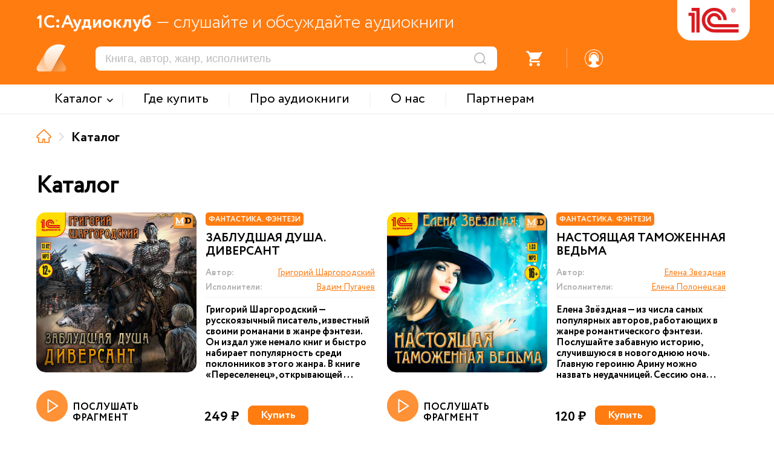

--- FILE ---
content_type: text/html; charset=UTF-8
request_url: https://audio.1c.ru/catalog/0/?arrFilter_pf%5Bab_singer%5D=10934&set_filter=Y&SECTION_ID=0&choose=1c_ab_singer&catalog-nav=page-169
body_size: 11478
content:

<!DOCTYPE html>
<html>
<head>
    <link rel="icon" type="image/png" sizes="32x32" href="/favicon_32.png">
    <link rel="icon" type="image/png" sizes="16x16" href="/favicon_16.png">

    <meta http-equiv="Content-Type" content="text/html; charset=UTF-8" />
<script type="text/javascript" data-skip-moving="true">(function(w, d, n) {var cl = "bx-core";var ht = d.documentElement;var htc = ht ? ht.className : undefined;if (htc === undefined || htc.indexOf(cl) !== -1){return;}var ua = n.userAgent;if (/(iPad;)|(iPhone;)/i.test(ua)){cl += " bx-ios";}else if (/Windows/i.test(ua)){cl += ' bx-win';}else if (/Macintosh/i.test(ua)){cl += " bx-mac";}else if (/Linux/i.test(ua) && !/Android/i.test(ua)){cl += " bx-linux";}else if (/Android/i.test(ua)){cl += " bx-android";}cl += (/(ipad|iphone|android|mobile|touch)/i.test(ua) ? " bx-touch" : " bx-no-touch");cl += w.devicePixelRatio && w.devicePixelRatio >= 2? " bx-retina": " bx-no-retina";var ieVersion = -1;if (/AppleWebKit/.test(ua)){cl += " bx-chrome";}else if (/Opera/.test(ua)){cl += " bx-opera";}else if (/Firefox/.test(ua)){cl += " bx-firefox";}ht.className = htc ? htc + " " + cl : cl;})(window, document, navigator);</script>


<link href="/bitrix/cache/css/s1/xml_catalog/template_9a9b8aa3643c99323ec065d55e525124/template_9a9b8aa3643c99323ec065d55e525124_v1.css?1769065708155910" type="text/css"  data-template-style="true" rel="stylesheet" />







<meta http-equiv="X-UA-Compatible" content="IE=edge">
<meta name="viewport" content="width=device-width, maximum-scale=1.0, user-scalable=yes, shrink-to-fit=yes">



    <title>Каталог</title>

    <!-- Yandex.Metrika counter -->
        <noscript><div><img src="https://mc.yandex.ru/watch/49008083" style="position:absolute; left:-9999px;" alt="" /></div></noscript>
    <!-- /Yandex.Metrika counter -->

    <!-- Google tag (gtag.js) -->
            </head>

<body leftmargin="0" topmargin="0" marginwidth="0" marginheight="0" bgcolor="#FFFFFF" class="">


<div class="header">
    <div class="header_main_data orng_back">
        <div class="container">
            <div class="header_slogan_area"><span class="main_words">1С:Аудиоклуб</span> &mdash; слушайте и обсуждайте аудиокниги</div>
            <a href="/" id="logo"><img src="/local/templates/.default/images/logo.png" /></a>
            <div class="logo_addit"></div>
            <div class="mobile_menu_ico"></div>
            <div class="header_dashboard">
                <div class="mobile_search_ico"></div>
                <div class="mobile_menu_shadow"></div>
                <div class="mobile_menu_search_triangle"></div>
                <div class="search_area"><form action="/search/" method="get"><input type="text" name="s" placeholder="Книга, автор, жанр, исполнитель"/><input type="submit" value="" title="Искать" /></form></div>
                <div class="notes_area"><div class="ico"><div class="num active">2</div></div></div>
                <div class="divider s1"></div>
                <div class="favorites_area"><div class="ico"><div class="num">0</div></div></div>
                <div class="divider s2"></div>
                <div class="basket_area not_auth">
                    <div onclick="checkGoBasket();" >
                        <div class="ico">
                            <div class="num">0</div>
                        </div>
                    </div>
                </div>
                <div class="divider s3"></div>
                                    <div class="profile_area">
                        <a href="javascript: void(0);" onclick="popupOpen('auth', '');" class="register_href"><div class="ico"></div></a>
                    </div>
                            </div>
        </div>
    </div>

    <div class="top_menu_area">
        <div class="container">
            <div class="mobile_menu_close"><div class="ico"></div></div>
            <div class="mobile_menu_auth orng_back">Войти или зарегистрироваться</div>
                <div class="items_area">
                        <div class="item with_subitems"><span class="menu_text">Каталог</span><div class="subitems_area">
                    <div class="container">
                                                    <div class="subitem"><a href="/catalog/detyam/">Детям</a></div>
                                                        <div class="subitem"><a href="/catalog/detektivy-i-priklyucheniya/">Детективы и приключения</a></div>
                                                        <div class="subitem"><a href="/catalog/fantastika-fentezi/">Фантастика. Фэнтези</a></div>
                                                        <div class="subitem"><a href="/catalog/zarubezhnaya-klassika/">Зарубежная классика</a></div>
                                                        <div class="subitem"><a href="/catalog/russkaya-klassika/">Русская классика</a></div>
                                                        <div class="subitem"><a href="/catalog/nashi-sovremenniki/">Наши современники</a></div>
                                                        <div class="subitem"><a href="/catalog/audioknigi-na-inostrannykh-yazykakh/">Аудиокниги на иностранных языках</a></div>
                                                        <div class="subitem"><a href="/catalog/izuchaem-inostrannye-yazyki/">Изучаем иностранные языки</a></div>
                                                        <div class="subitem"><a href="/catalog/istoriya/">История</a></div>
                                                </div>
                </div></div>
                <div class="divider"></div>            <a href="/where-to-buy/" class="item"><span class="menu_text">Где купить</span></a>
                <div class="divider"></div>            <a href="/about-audiobooks/" class="item"><span class="menu_text">Про аудиокниги</span></a>
                <div class="divider"></div>            <a href="/about/" class="item"><span class="menu_text">О нас</span></a>
                <div class="divider"></div>            <a href="/partners/" class="item"><span class="menu_text">Партнерам</span></a>
                    </div>

            <div class="header_dashboard mobile">
                <div class="profile_area"><div class="ico"></div>Личный кабинет</div>
                <div class="divider s1"></div>
                <div class="basket_area"><div class="ico"></div>Заказы</div>
                <div class="divider s2"></div>
                <div class="favorites_area"><div class="ico"></div>Избранное</div>
                <div class="divider s3"></div>
                <div class="notes_area"><div class="ico"></div>Уведомления</div>

            </div>
            <div class="support_area_mobile"><div class="ico"></div>Служба поддержки</div>
        </div>
    </div>


    <div class="menu_back_shadow"></div>
</div>
<div class="main_data">
    <div class="container">
<div class="nav_line"><a href="/" title="На главную" class="item home" itemprop="itemListElement" itemscope itemtype="http://schema.org/ListItem"><meta itemprop="position" content="0" /></a><div class="divider"></div><span class="item">Каталог</span></div>
<div class="catalog__top">
    <h1 class="title">Каталог</h1>

    </div>

<div class="catalog_block">
    <div class="catalog_filter_area">
        <div class="row">
            <div class="label">Название</div>
            <div class="value"><input type="text" name="book_name" value="" /></div>
        </div>
        <div class="row">
            <div class="label">Содержание</div>
            <div class="value"><input type="text" name="book_description" value="" /></div>
        </div>
        <div class="row">
            <div class="label">Автор</div>
            <div class="value"><input type="text" name="book_author" value="" /></div>
        </div>
        <div class="row">
            <div class="label">Исполнитель</div>
            <div class="value"><input type="text" name="book_reader" value="" /></div>
        </div>
        <div class="row">
            <div class="label">Серия</div>
            <div class="value"><input type="text" name="book_seria" value="" /></div>
        </div>
        <div class="row">
            <div class="label">Цикл</div>
            <div class="value"><input type="text" name="book_cycle" value="" /></div>
        </div>
        <div class="row submit"><input class="btn standart_input orng_back" type="button" value="Применить" onclick="submitCatalogFilter();" /><input class="btn sec standart_input orng_back" type="button" value="Отменить" onclick="cancelCatalogFilter();" /></div>
    </div>
    <div class="catalog_area">
                    <div data-id="267067" class="card">
                                <div class="left_side">
                    <a class="card_pic" href="/zabludshaya-dusha-diversant/"><img src="/upload/webp/audio/b_267067.webp" /></a>
                </div>
                                <div class="right_side">
                    <div class="card_tag_area">
                        <div class="card_tag orng_back">Фантастика. Фэнтези</div>
                    </div>                    <a href="/zabludshaya-dusha-diversant/" class="name">Заблудшая душа. Диверсант</a>
                    <div class="props_area">
                        <div class="prop_item authors">
                            <div class="prop_label">Автор:</div>
                            <div class="prop_value"><a href="/catalog/?author=%D0%93%D1%80%D0%B8%D0%B3%D0%BE%D1%80%D0%B8%D0%B9+%D0%A8%D0%B0%D1%80%D0%B3%D0%BE%D1%80%D0%BE%D0%B4%D1%81%D0%BA%D0%B8%D0%B9">Григорий Шаргородский</a></div>
                        </div>
                        <div class="prop_item readers">
                            <div class="prop_label">Исполнители:</div>
                            <div class="prop_value"><a href="/catalog/?reader=%D0%92%D0%B0%D0%B4%D0%B8%D0%BC+%D0%9F%D1%83%D0%B3%D0%B0%D1%87%D0%B5%D0%B2">Вадим Пугачев</a></div>
                        </div>
                                            </div>
                    <div class="description">Григорий Шаргородский — русскоязычный писатель, известный своими романами в жанре фэнтези. Он издал уже немало книг и быстро набирает популярность среди поклонников этого жанра. 
В книге «Переселенец», открывающей ...</div>
                </div>

                <div class="item_control_area">
                    <div class="listen_area" onclick="runFastAudioPlayer('/upload/demo_files/17058.mp3', '/upload/webp/audio/b_267067.webp', 'Заблудшая душа. Диверсант', 'Фрагмент');"><div class="ico"></div>ПОСЛУШАТЬ ФРАГМЕНТ</div>                    <div class="price">249 ₽</div>                    <div class="basket">
                        <button data-rel="buy" class="basket_btn btn orng_back standart_input inactive" onclick="btnAddBasketProduct(267067);">Купить</button>
                        <button data-rel="basket" title="Товар у вас в корзине" class="basket_btn btn orng_empty standart_input inactive" onclick="checkGoBasket();">В корзину</button>
                    </div>
                </div>
            </div>
                    <div data-id="267066" class="card">
                                <div class="left_side">
                    <a class="card_pic" href="/nastoyashchaya-tamozhennaya-vedma/"><img src="/upload/webp/audio/b_267066.webp" /></a>
                </div>
                                <div class="right_side">
                    <div class="card_tag_area">
                        <div class="card_tag orng_back">Фантастика. Фэнтези</div>
                    </div>                    <a href="/nastoyashchaya-tamozhennaya-vedma/" class="name">Настоящая таможенная ведьма</a>
                    <div class="props_area">
                        <div class="prop_item authors">
                            <div class="prop_label">Автор:</div>
                            <div class="prop_value"><a href="/catalog/?author=%D0%95%D0%BB%D0%B5%D0%BD%D0%B0+%D0%97%D0%B2%D0%B5%D0%B7%D0%B4%D0%BD%D0%B0%D1%8F">Елена Звездная</a></div>
                        </div>
                        <div class="prop_item readers">
                            <div class="prop_label">Исполнители:</div>
                            <div class="prop_value"><a href="/catalog/?reader=%D0%95%D0%BB%D0%B5%D0%BD%D0%B0+%D0%9F%D0%BE%D0%BB%D0%BE%D0%BD%D0%B5%D1%86%D0%BA%D0%B0%D1%8F">Елена Полонецкая</a></div>
                        </div>
                                            </div>
                    <div class="description">Елена Звёздная — из числа самых популярных авторов, работающих в жанре романтического фэнтези. Послушайте забавную историю, случившуюся в новогоднюю ночь.
Главную героиню Арину можно назвать неудачницей. Сессию она...</div>
                </div>

                <div class="item_control_area">
                    <div class="listen_area" onclick="runFastAudioPlayer('/upload/demo_files/19817.mp3', '/upload/webp/audio/b_267066.webp', 'Настоящая таможенная ведьма', 'Фрагмент');"><div class="ico"></div>ПОСЛУШАТЬ ФРАГМЕНТ</div>                    <div class="price">120 ₽</div>                    <div class="basket">
                        <button data-rel="buy" class="basket_btn btn orng_back standart_input inactive" onclick="btnAddBasketProduct(267066);">Купить</button>
                        <button data-rel="basket" title="Товар у вас в корзине" class="basket_btn btn orng_empty standart_input inactive" onclick="checkGoBasket();">В корзину</button>
                    </div>
                </div>
            </div>
                    <div data-id="267065" class="card">
                                <div class="left_side">
                    <a class="card_pic" href="/gloriya-tri-znaka-smerti/"><img src="/upload/webp/audio/b_267065.webp" /></a>
                </div>
                                <div class="right_side">
                    <div class="card_tag_area">
                        <div class="card_tag orng_back">Фантастика. Фэнтези</div>
                    </div>                    <a href="/gloriya-tri-znaka-smerti/" class="name">Глория. Три знака смерти</a>
                    <div class="props_area">
                        <div class="prop_item authors">
                            <div class="prop_label">Автор:</div>
                            <div class="prop_value"><a href="/catalog/?author=%D0%9D%D0%B0%D1%82%D0%B0%D0%BB%D1%8C%D1%8F+%D0%96%D0%B8%D0%BB%D1%8C%D1%86%D0%BE%D0%B2%D0%B0">Наталья Жильцова</a></div>
                        </div>
                        <div class="prop_item readers">
                            <div class="prop_label">Исполнители:</div>
                            <div class="prop_value"><a href="/catalog/?reader=%D0%A3%D0%BB%D1%8C%D1%8F%D0%BD%D0%B0+%D0%A7%D0%B5%D0%BF%D0%BB%D1%83%D1%85%D0%B8%D0%BD%D0%B0">Ульяна Чеплухина</a></div>
                        </div>
                                            </div>
                    <div class="description">Наталья Жильцова — современная писательница, работающая в жанрах героического и романтического фэнтези. Детективный сериал «Глория» повествует о приключениях молодой выпускницы магической академии.
В двух предыдущ...</div>
                </div>

                <div class="item_control_area">
                    <div class="listen_area" onclick="runFastAudioPlayer('/upload/demo_files/17427.mp3', '/upload/webp/audio/b_267065.webp', 'Глория. Три знака смерти', 'Фрагмент');"><div class="ico"></div>ПОСЛУШАТЬ ФРАГМЕНТ</div>                    <div class="price">269 ₽</div>                    <div class="basket">
                        <button data-rel="buy" class="basket_btn btn orng_back standart_input inactive" onclick="btnAddBasketProduct(267065);">Купить</button>
                        <button data-rel="basket" title="Товар у вас в корзине" class="basket_btn btn orng_empty standart_input inactive" onclick="checkGoBasket();">В корзину</button>
                    </div>
                </div>
            </div>
                    <div data-id="267064" class="card">
                                <div class="left_side">
                    <a class="card_pic" href="/strazh-vyugi-i-ya/"><img src="/upload/webp/audio/b_267064.webp" /></a>
                </div>
                                <div class="right_side">
                    <div class="card_tag_area">
                        <div class="card_tag orng_back">Фантастика. Фэнтези</div>
                    </div>                    <a href="/strazh-vyugi-i-ya/" class="name">Страж Вьюги и я</a>
                    <div class="props_area">
                        <div class="prop_item authors">
                            <div class="prop_label">Автор:</div>
                            <div class="prop_value"><a href="/catalog/?author=%D0%9B%D0%B0%D0%BD%D0%B0+%D0%95%D0%B6%D0%BE%D0%B2%D0%B0">Лана Ежова</a></div>
                        </div>
                        <div class="prop_item readers">
                            <div class="prop_label">Исполнители:</div>
                            <div class="prop_value"><a href="/catalog/?reader=%D0%95%D0%B2%D0%B3%D0%B5%D0%BD%D0%B8%D1%8F+%D0%9E%D1%81%D0%B8%D0%BD%D1%86%D0%B5%D0%B2%D0%B0">Евгения Осинцева</a></div>
                        </div>
                                            </div>
                    <div class="description">Послушайте удивительно атмосферный приключенческий роман, события в котором разворачиваются на фоне настоящей зимней сказки!
Изольда — молодая девушка, специалист по защитной магии. Она возвращается на родину, в за...</div>
                </div>

                <div class="item_control_area">
                    <div class="listen_area" onclick="runFastAudioPlayer('/upload/demo_files/19177.mp3', '/upload/webp/audio/b_267064.webp', 'Страж Вьюги и я', 'Фрагмент');"><div class="ico"></div>ПОСЛУШАТЬ ФРАГМЕНТ</div>                    <div class="price">190 ₽</div>                    <div class="basket">
                        <button data-rel="buy" class="basket_btn btn orng_back standart_input inactive" onclick="btnAddBasketProduct(267064);">Купить</button>
                        <button data-rel="basket" title="Товар у вас в корзине" class="basket_btn btn orng_empty standart_input inactive" onclick="checkGoBasket();">В корзину</button>
                    </div>
                </div>
            </div>
                    <div data-id="267047" class="card">
                                <div class="left_side">
                    <a class="card_pic" href="/spasti-nelzya-ostavit-sbezhavshaya-nevesta/"><img src="/upload/webp/audio/b_267047.webp" /></a>
                </div>
                                <div class="right_side">
                    <div class="card_tag_area">
                        <div class="card_tag orng_back">Фантастика. Фэнтези</div>
                    </div>                    <a href="/spasti-nelzya-ostavit-sbezhavshaya-nevesta/" class="name">Спасти нельзя оставить. Сбежавшая невеста</a>
                    <div class="props_area">
                        <div class="prop_item authors">
                            <div class="prop_label">Автор:</div>
                            <div class="prop_value"><a href="/catalog/?author=%D0%92%D0%B5%D1%80%D0%B0+%D0%A7%D0%B8%D1%80%D0%BA%D0%BE%D0%B2%D0%B0">Вера Чиркова</a></div>
                        </div>
                        <div class="prop_item readers">
                            <div class="prop_label">Исполнители:</div>
                            <div class="prop_value"><a href="/catalog/?reader=%D0%90%D0%BD%D0%BD%D0%B0+%D0%93%D0%B5%D1%80%D0%B0%D1%81%D0%B8%D0%BC%D0%BE%D0%B2%D0%B0">Анна Герасимова</a></div>
                        </div>
                                            </div>
                    <div class="description">Вера Андреевна Чиркова — современная российская писательница. Работает в жанрах романтической фантастики и фэнтези. Её романам свойственны динамичные сюжеты, причудливость и вместе с тем логичность детективных линий. П...</div>
                </div>

                <div class="item_control_area">
                    <div class="listen_area" onclick="runFastAudioPlayer('/upload/demo_files/18563.mp3', '/upload/webp/audio/b_267047.webp', 'Спасти нельзя оставить. Сбежавшая невеста', 'Фрагмент');"><div class="ico"></div>ПОСЛУШАТЬ ФРАГМЕНТ</div>                    <div class="price">229 ₽</div>                    <div class="basket">
                        <button data-rel="buy" class="basket_btn btn orng_back standart_input inactive" onclick="btnAddBasketProduct(267047);">Купить</button>
                        <button data-rel="basket" title="Товар у вас в корзине" class="basket_btn btn orng_empty standart_input inactive" onclick="checkGoBasket();">В корзину</button>
                    </div>
                </div>
            </div>
                    <div data-id="267046" class="card">
                                <div class="left_side">
                    <a class="card_pic" href="/fakultet-zakrytykh-znaniy-komanda-mechty/"><img src="/upload/webp/audio/b_267046.webp" /></a>
                </div>
                                <div class="right_side">
                    <div class="card_tag_area">
                        <div class="card_tag orng_back">Фантастика. Фэнтези</div>
                    </div>                    <a href="/fakultet-zakrytykh-znaniy-komanda-mechty/" class="name">Факультет закрытых знаний. Команда мечты</a>
                    <div class="props_area">
                        <div class="prop_item authors">
                            <div class="prop_label">Автор:</div>
                            <div class="prop_value"><a href="/catalog/?author=%D0%9C%D0%B0%D1%80%D0%B3%D0%B0%D1%80%D0%B8%D1%82%D0%B0+%D0%91%D0%BB%D0%B8%D0%BD%D0%BE%D0%B2%D0%B0">Маргарита Блинова</a></div>
                        </div>
                        <div class="prop_item readers">
                            <div class="prop_label">Исполнители:</div>
                            <div class="prop_value"><a href="/catalog/?reader=%D0%9D%D0%B0%D1%82%D0%B0%D0%BB%D1%8C%D1%8F+%D0%98%D1%81%D1%82%D0%B0%D1%80%D0%BE%D0%B2%D0%B0">Наталья Истарова</a></div>
                        </div>
                                            </div>
                    <div class="description">Маргарита Блинова — молодая писательница, автор произведений в стиле молодёжного фэнтези.
Послушайте её новую книгу о событиях, которые разворачиваются в магической школе. Здесь учится главная героиня Ноэми Вейрис...</div>
                </div>

                <div class="item_control_area">
                    <div class="listen_area" onclick="runFastAudioPlayer('/upload/demo_files/18555.mp3', '/upload/webp/audio/b_267046.webp', 'Факультет закрытых знаний. Команда мечты', 'Фрагмент');"><div class="ico"></div>ПОСЛУШАТЬ ФРАГМЕНТ</div>                    <div class="price">269 ₽</div>                    <div class="basket">
                        <button data-rel="buy" class="basket_btn btn orng_back standart_input inactive" onclick="btnAddBasketProduct(267046);">Купить</button>
                        <button data-rel="basket" title="Товар у вас в корзине" class="basket_btn btn orng_empty standart_input inactive" onclick="checkGoBasket();">В корзину</button>
                    </div>
                </div>
            </div>
                    <div data-id="267042" class="card">
                                <div class="left_side">
                    <a class="card_pic" href="/moskvest/"><img src="/upload/webp/audio/b_267042.webp" /></a>
                </div>
                                <div class="right_side">
                    <div class="card_tag_area">
                        <div class="card_tag orng_back">Фантастика. Фэнтези</div>
                    </div>                    <a href="/moskvest/" class="name">Москвест</a>
                    <div class="props_area">
                        <div class="prop_item authors">
                            <div class="prop_label">Автор:</div>
                            <div class="prop_value"><a href="/catalog/?author=%D0%90%D0%BD%D0%B4%D1%80%D0%B5%D0%B9+%D0%96%D0%B2%D0%B0%D0%BB%D0%B5%D0%B2%D1%81%D0%BA%D0%B8%D0%B9">Андрей Жвалевский</a>,<br/><a href="/catalog/?author=%D0%95%D0%B2%D0%B3%D0%B5%D0%BD%D0%B8%D1%8F+%D0%9F%D0%B0%D1%81%D1%82%D0%B5%D1%80%D0%BD%D0%B0%D0%BA">Евгения Пастернак</a></div>
                        </div>
                        <div class="prop_item readers">
                            <div class="prop_label">Исполнители:</div>
                            <div class="prop_value"><a href="/catalog/?reader=%D0%9D%D0%B0%D1%82%D0%B0%D0%BB%D1%8C%D1%8F+%D0%98%D1%81%D1%82%D0%B0%D1%80%D0%BE%D0%B2%D0%B0">Наталья Истарова</a></div>
                        </div>
                                            </div>
                    <div class="description">Андрей Валентинович Жвалевский и Евгения Борисовна Пастернак — успешный писательский тандем, обладатели многих литературных премий. Вам предлагается их захватывающая книга-квест о путешествии во времени.
Современны...</div>
                </div>

                <div class="item_control_area">
                    <div class="listen_area" onclick="runFastAudioPlayer('/upload/demo_files/19172.mp3', '/upload/webp/audio/b_267042.webp', 'Москвест', 'Фрагмент');"><div class="ico"></div>ПОСЛУШАТЬ ФРАГМЕНТ</div>                    <div class="price">269 ₽</div>                    <div class="basket">
                        <button data-rel="buy" class="basket_btn btn orng_back standart_input inactive" onclick="btnAddBasketProduct(267042);">Купить</button>
                        <button data-rel="basket" title="Товар у вас в корзине" class="basket_btn btn orng_empty standart_input inactive" onclick="checkGoBasket();">В корзину</button>
                    </div>
                </div>
            </div>
                    <div data-id="267041" class="card">
                                <div class="left_side">
                    <a class="card_pic" href="/vsego-odinnadtsat-ili-shury-mury-v-pyatom-d/"><img src="/upload/webp/audio/b_267041.webp" /></a>
                </div>
                                <div class="right_side">
                    <div class="card_tag_area">
                        <div class="card_tag orng_back">Детям</div>
                    </div>                    <a href="/vsego-odinnadtsat-ili-shury-mury-v-pyatom-d/" class="name">Всего одиннадцать! или Шуры-муры в пятом "Д"</a>
                    <div class="props_area">
                        <div class="prop_item authors">
                            <div class="prop_label">Автор:</div>
                            <div class="prop_value"><a href="/catalog/?author=%D0%92%D0%B8%D0%BA%D1%82%D0%BE%D1%80%D0%B8%D1%8F+%D0%9B%D0%B5%D0%B4%D0%B5%D1%80%D0%BC%D0%B0%D0%BD">Виктория Ледерман</a></div>
                        </div>
                        <div class="prop_item readers">
                            <div class="prop_label">Исполнители:</div>
                            <div class="prop_value"><a href="/catalog/?reader=%D0%94%D0%BC%D0%B8%D1%82%D1%80%D0%B8%D0%B9+%D0%A0%D1%8B%D0%B1%D0%B8%D0%BD">Дмитрий Рыбин</a>,<br/><a href="/catalog/?reader=%D0%A2%D0%B0%D1%82%D1%8C%D1%8F%D0%BD%D0%B0+%D0%9C%D0%B0%D0%BD%D0%B5%D1%82%D0%B8%D0%BD%D0%B0">Татьяна Манетина</a></div>
                        </div>
                                            </div>
                    <div class="description">Ради любви — первой в жизни! — Егор и Никита готовы на всё. Купить на скопленные деньги огромный букет цветов, осыпать единственную и неповторимую подарками, чудом достать билет на желанный для неё концерт — пожалуйста...</div>
                </div>

                <div class="item_control_area">
                    <div class="listen_area" onclick="runFastAudioPlayer('/upload/demo_files/17357.mp3', '/upload/webp/audio/b_267041.webp', 'Всего одиннадцать! или Шуры-муры в пятом Д', 'Фрагмент');"><div class="ico"></div>ПОСЛУШАТЬ ФРАГМЕНТ</div>                    <div class="price">249 ₽</div>                    <div class="basket">
                        <button data-rel="buy" class="basket_btn btn orng_back standart_input inactive" onclick="btnAddBasketProduct(267041);">Купить</button>
                        <button data-rel="basket" title="Товар у вас в корзине" class="basket_btn btn orng_empty standart_input inactive" onclick="checkGoBasket();">В корзину</button>
                    </div>
                </div>
            </div>
            </div>
    <div class="pagination_area">
                                        <a href="/catalog/0/?arrFilter_pf%5Bab_singer%5D=10934&amp;set_filter=Y&amp;SECTION_ID=0&amp;choose=1c_ab_singer&amp;catalog-nav=page-168" class="arrow_prev">&nbsp;</a>
                        <a href="/catalog/0/?arrFilter_pf%5Bab_singer%5D=10934&amp;set_filter=Y&amp;SECTION_ID=0&amp;choose=1c_ab_singer" class="item">1</a>
        
                                    <a href="/catalog/0/?arrFilter_pf%5Bab_singer%5D=10934&amp;set_filter=Y&amp;SECTION_ID=0&amp;choose=1c_ab_singer&amp;catalog-nav=page-168" class="item">168</a>
                                                                <a href="javascript:void(0);" class="item active">169</a>
                                                                <a href="/catalog/0/?arrFilter_pf%5Bab_singer%5D=10934&amp;set_filter=Y&amp;SECTION_ID=0&amp;choose=1c_ab_singer&amp;catalog-nav=page-170" class="item">170</a>
                                    
                                    <a href="/catalog/0/?arrFilter_pf%5Bab_singer%5D=10934&amp;set_filter=Y&amp;SECTION_ID=0&amp;choose=1c_ab_singer&amp;catalog-nav=page-222" class="item">222</a>
                        <a href="/catalog/0/?arrFilter_pf%5Bab_singer%5D=10934&amp;set_filter=Y&amp;SECTION_ID=0&amp;choose=1c_ab_singer&amp;catalog-nav=page-170" class="arrow_next">&nbsp;</a>
            
    </div>
</div>
        
</div></div><!-- /main_data -->
<div class="footer">
    <div class="container">
            <div class="bottom_menu">
        <div class="title">МЕНЮ</div>
        <div class="item"><a href="/catalog/">Каталог</a></div><div class="item"><a href="/where-to-buy/">Где купить</a></div><div class="item"><a href="/about-audiobooks/">Про аудиокниги</a></div><div class="item"><a href="/about/">О нас</a></div><div class="item"><a href="/partners/">Партнерам</a></div>    </div>
        <div class="subscribe">
            <div class="title">ПОДПИСКА</div>
            <div class="text">Новинки и анонсы издательства аудиокниг</div>
            <div class="notes"></div>
            <div class="email"><input class="standart_input" type="text" placeholder="Ваш email" /></div>
            <div class="send"><input class="standart_input" type="button" value="Отправить" /></div>
        </div>
        <div class="other_projects">
            <div class="title">ДРУГИЕ САЙТЫ 1С</div>
            <div class="item"><a href="https://obr.1c.ru" target="_blank">Образовательные программы 1С</a></div>
            <div class="item"><a href="https://v8.1c.ru/" target="_blank">1С:Предприятие</a></div>
            <div class="item"><a href="https://solutions.1c.ru/" target="_blank">1С отраслевые решения</a></div>
            <div class="item"><a href="https://its.1c.ru/" target="_blank">ИТС.1С.ru</a></div>
            <div class="item"><a href="https://buh.ru/" target="_blank">БУХ.1С.ru</a></div>
            <div class="item"><a href="https://consulting.1c.ru/" target="_blank">1С:Консалтинг</a></div>
            <div class="item"><a href="https://dist.1c.ru/" target="_blank">1С:Дистрибьюция</a></div>
            <div class="item"><a href="https://1csoft.ru/" target="_blank">1С:Софт</a></div>
            <div class="item"><a href="https://www.1c-interes.ru/" target="_blank">1С:Интерес</a></div>
        </div>
        <div class="other_platform_block">
            <div class="app_block">
                <div class="title">НАШИ ПРИЛОЖЕНИЯ</div>
                <div class="text">Ваши любимые книги будут всегда под рукой</div>
                <div class="apps_area">
                    <a href="https://play.google.com/store/apps/details?id=ru.publishing1c.audioclub" target="_blank" class="google_play"></a>
                                    </div>
            </div>
            <div class="socials">
                <div class="title">МЫ В СОЦСЕТЯХ</div>
                <div class="socials_area"><a href="https://vk.com/book_bestseller" class="vk" target="_blank"></a><a href="https://t.me/audioknigi1C" class="tg" target="_blank"></a>
                </div>
            </div>
        </div>
    </div>

    <div class="copyright_area">
        <div class="container">
            Copyright &copy; <span class="orng_color firm_text">ООО "1С-Паблишинг"</span> ОГРН 1037739213126. Все права защищены.
            <br/>Copyright &copy; <span class="orng_color firm_text">Фирма "1С"</span>. Все права защищены.
            <br/>По всем вопросам обращайтесь по почте: <a href="mailo:audio@1c.ru">audio@1c.ru</a>
        </div>
    </div>
</div>

<div class="site_player_area">
    <div class="player_progress_line"><div class="decoding_status">декодирование</div><div class="upload_progress">40%</div><div class="player_listen_progress_time" onclick="jumpAudioPlayerTimeManual(event);"><span class="from"></span> - <span class="to"></span></div>
        <div class="player_listen_progress"></div>
    </div>
    <div class="container">
        <div class="sound_area">
            <button class="x_param" onclick="switchPlayerVolumeLevel();">1</button>
            <div class="ico" onclick="switchAudioPlayerMuteMode();"></div>
        </div>
        <div class="control_area"><div class="prev inactive" onclick="playPrevAudioTrack(this);"></div><div class="prev_sec" onclick="jumpAudio30SecBackward();"></div><div class="play" onclick="audioPlayerActionPlay();"></div><div class="next_sec" onclick="jumpAudio30SecForward();"></div><div class="next inactive" onclick="playNextAudioTrack(this);"><div class="data"></div></div></div>
        <div class="book_data_area">
            <div class="picture" style="background: url() center center no-repeat; background-size: cover;"></div>
            <div class="name"></div>
            <div class="clarification"></div>
        </div>
    </div>
</div>
<div id="popup" class="popup_standart">
    <div class="popup_inner">
        <div class="close_ico" onclick="popupClose();"></div>
        <div class="title_area">
            <div class="title"></div>
        </div>
        <section class="contains"><div class="standart_area"></div></section>
    </div>
</div>
<div id="back_shadow"></div>
<script src="https://www.google.com/recaptcha/api.js?render=6LdtubIqAAAAAIJ6aKcgD6R9YkVI8CbDz7nqog57" async defer></script><script type="text/javascript">if(!window.BX)window.BX={};if(!window.BX.message)window.BX.message=function(mess){if(typeof mess==='object'){for(let i in mess) {BX.message[i]=mess[i];} return true;}};</script>
<script type="text/javascript">(window.BX||top.BX).message({'pull_server_enabled':'N','pull_config_timestamp':'0','pull_guest_mode':'N','pull_guest_user_id':'0'});(window.BX||top.BX).message({'PULL_OLD_REVISION':'Для продолжения корректной работы с сайтом необходимо перезагрузить страницу.'});</script>
<script type="text/javascript">(window.BX||top.BX).message({'JS_CORE_LOADING':'Загрузка...','JS_CORE_NO_DATA':'- Нет данных -','JS_CORE_WINDOW_CLOSE':'Закрыть','JS_CORE_WINDOW_EXPAND':'Развернуть','JS_CORE_WINDOW_NARROW':'Свернуть в окно','JS_CORE_WINDOW_SAVE':'Сохранить','JS_CORE_WINDOW_CANCEL':'Отменить','JS_CORE_WINDOW_CONTINUE':'Продолжить','JS_CORE_H':'ч','JS_CORE_M':'м','JS_CORE_S':'с','JSADM_AI_HIDE_EXTRA':'Скрыть лишние','JSADM_AI_ALL_NOTIF':'Показать все','JSADM_AUTH_REQ':'Требуется авторизация!','JS_CORE_WINDOW_AUTH':'Войти','JS_CORE_IMAGE_FULL':'Полный размер'});</script><script type="text/javascript" src="/bitrix/js/main/core/core.min.js?1698048669219752"></script><script>BX.setJSList(['/bitrix/js/main/core/core_ajax.js','/bitrix/js/main/core/core_promise.js','/bitrix/js/main/polyfill/promise/js/promise.js','/bitrix/js/main/loadext/loadext.js','/bitrix/js/main/loadext/extension.js','/bitrix/js/main/polyfill/promise/js/promise.js','/bitrix/js/main/polyfill/find/js/find.js','/bitrix/js/main/polyfill/includes/js/includes.js','/bitrix/js/main/polyfill/matches/js/matches.js','/bitrix/js/ui/polyfill/closest/js/closest.js','/bitrix/js/main/polyfill/fill/main.polyfill.fill.js','/bitrix/js/main/polyfill/find/js/find.js','/bitrix/js/main/polyfill/matches/js/matches.js','/bitrix/js/main/polyfill/core/dist/polyfill.bundle.js','/bitrix/js/main/core/core.js','/bitrix/js/main/polyfill/intersectionobserver/js/intersectionobserver.js','/bitrix/js/main/lazyload/dist/lazyload.bundle.js','/bitrix/js/main/polyfill/core/dist/polyfill.bundle.js','/bitrix/js/main/parambag/dist/parambag.bundle.js']);
</script>
<script type="text/javascript">(window.BX||top.BX).message({'LANGUAGE_ID':'ru','FORMAT_DATE':'DD.MM.YYYY','FORMAT_DATETIME':'DD.MM.YYYY HH:MI:SS','COOKIE_PREFIX':'BITRIX_SM','SERVER_TZ_OFFSET':'10800','UTF_MODE':'Y','SITE_ID':'s1','SITE_DIR':'/','USER_ID':'','SERVER_TIME':'1769120984','USER_TZ_OFFSET':'0','USER_TZ_AUTO':'Y','bitrix_sessid':'c025d7e6af16be1820b7e2586078d081'});</script><script type="text/javascript" src="/bitrix/js/pull/protobuf/protobuf.min.js?160128955076433"></script>
<script type="text/javascript" src="/bitrix/js/pull/protobuf/model.min.js?160128955014190"></script>
<script type="text/javascript" src="/bitrix/js/main/core/core_promise.min.js?16012894882490"></script>
<script type="text/javascript" src="/bitrix/js/rest/client/rest.client.min.js?16588203789240"></script>
<script type="text/javascript" src="/bitrix/js/pull/client/pull.client.min.js?169804860148309"></script>
<script type="text/javascript" src="/bitrix/js/main/jquery/jquery-2.2.4.min.js?165882083485578"></script>
<script type="text/javascript">BX.setJSList(['/local/templates/.default/libs/jquery/jquery.mousewheel.pack.js','/local/templates/.default/libs/fancybox/script.js','/local/templates/.default/libs/select2/select2.js','/local/templates/.default/libs/select2/select2_lang.js','/local/templates/.default/libs/owl_carousel/owl_carousel.min.js','/local/templates/xml_catalog/extra_script.js']);</script>
<script type="text/javascript">BX.setCSSList(['/local/templates/.default/libs/fancybox/style.css','/local/templates/.default/libs/select2/select2.css','/local/templates/.default/libs/owl_carousel/owl.carousel.min.css','/local/templates/xml_catalog/extra_styles.css','/local/templates/xml_catalog/styles.css']);</script>
<script type="text/javascript">
					(function () {
						"use strict";

						var counter = function ()
						{
							var cookie = (function (name) {
								var parts = ("; " + document.cookie).split("; " + name + "=");
								if (parts.length == 2) {
									try {return JSON.parse(decodeURIComponent(parts.pop().split(";").shift()));}
									catch (e) {}
								}
							})("BITRIX_CONVERSION_CONTEXT_s1");

							if (cookie && cookie.EXPIRE >= BX.message("SERVER_TIME"))
								return;

							var request = new XMLHttpRequest();
							request.open("POST", "/bitrix/tools/conversion/ajax_counter.php", true);
							request.setRequestHeader("Content-type", "application/x-www-form-urlencoded");
							request.send(
								"SITE_ID="+encodeURIComponent("s1")+
								"&sessid="+encodeURIComponent(BX.bitrix_sessid())+
								"&HTTP_REFERER="+encodeURIComponent(document.referrer)
							);
						};

						if (window.frameRequestStart === true)
							BX.addCustomEvent("onFrameDataReceived", counter);
						else
							BX.ready(counter);
					})();
				</script>
<script type="text/javascript"  src="/bitrix/cache/js/s1/xml_catalog/template_8259a0d3e55ca661a7d72bcf58b2a988/template_8259a0d3e55ca661a7d72bcf58b2a988_v1.js?1769065708283910"></script>
<script type="text/javascript">var _ba = _ba || []; _ba.push(["aid", "b41ba986634529eb78f49d08fef3f117"]); _ba.push(["host", "audio.1c.ru"]); (function() {var ba = document.createElement("script"); ba.type = "text/javascript"; ba.async = true;ba.src = (document.location.protocol == "https:" ? "https://" : "http://") + "bitrix.info/ba.js";var s = document.getElementsByTagName("script")[0];s.parentNode.insertBefore(ba, s);})();</script>
<script>new Image().src='https://89.208.209.43/bitrix/spread.php?s=QklUUklYX1NNX1NBTEVfVUlEATE3OTcwNjk5ATE4MDAyMjQ5ODQBLwEBAQI%3D&k=849e375a03ea08f33903d213b3b4c420';
new Image().src='https://1caudio.rrsdev.ru/bitrix/spread.php?s=QklUUklYX1NNX1NBTEVfVUlEATE3OTcwNjk5ATE4MDAyMjQ5ODQBLwEBAQI%3D&k=849e375a03ea08f33903d213b3b4c420';
</script>



<script type="text/javascript" >
        (function(m,e,t,r,i,k,a){m[i]=m[i]||function(){(m[i].a=m[i].a||[]).push(arguments)};
            m[i].l=1*new Date();
            for (var j = 0; j < document.scripts.length; j++) {if (document.scripts[j].src === r) { return; }}
            k=e.createElement(t),a=e.getElementsByTagName(t)[0],k.async=1,k.src=r,a.parentNode.insertBefore(k,a)})
        (window, document, "script", "https://mc.yandex.ru/metrika/tag.js", "ym");

        ym(49008083, "init", {
            clickmap:true,
            trackLinks:true,
            accurateTrackBounce:true,
            webvisor:true,
            ecommerce:"dataLayer"
        });
    </script>
<script async src="https://www.googletagmanager.com/gtag/js?id=UA-2787318-40"></script>
<script>
        window.dataLayer = window.dataLayer || [];
        function gtag(){dataLayer.push(arguments);}
        gtag('js', new Date());

        gtag('config', 'UA-2787318-40');
    </script>

<script type="text/javascript">
        if(typeof arrBuyedGoods === 'undefined'){
            var arrBuyedGoods = {};
        }
        if(typeof arrBasketGoods === 'undefined'){
            var arrBasketGoods = {};
        }

                
        //проставляем купленные товары и товары в корзине
        setBasketAndBuyedGoods();
    </script>
</body>
</html>


--- FILE ---
content_type: text/html; charset=utf-8
request_url: https://www.google.com/recaptcha/api2/anchor?ar=1&k=6LdtubIqAAAAAIJ6aKcgD6R9YkVI8CbDz7nqog57&co=aHR0cHM6Ly9hdWRpby4xYy5ydTo0NDM.&hl=en&v=PoyoqOPhxBO7pBk68S4YbpHZ&size=invisible&anchor-ms=20000&execute-ms=30000&cb=91alyh5g06b
body_size: 48485
content:
<!DOCTYPE HTML><html dir="ltr" lang="en"><head><meta http-equiv="Content-Type" content="text/html; charset=UTF-8">
<meta http-equiv="X-UA-Compatible" content="IE=edge">
<title>reCAPTCHA</title>
<style type="text/css">
/* cyrillic-ext */
@font-face {
  font-family: 'Roboto';
  font-style: normal;
  font-weight: 400;
  font-stretch: 100%;
  src: url(//fonts.gstatic.com/s/roboto/v48/KFO7CnqEu92Fr1ME7kSn66aGLdTylUAMa3GUBHMdazTgWw.woff2) format('woff2');
  unicode-range: U+0460-052F, U+1C80-1C8A, U+20B4, U+2DE0-2DFF, U+A640-A69F, U+FE2E-FE2F;
}
/* cyrillic */
@font-face {
  font-family: 'Roboto';
  font-style: normal;
  font-weight: 400;
  font-stretch: 100%;
  src: url(//fonts.gstatic.com/s/roboto/v48/KFO7CnqEu92Fr1ME7kSn66aGLdTylUAMa3iUBHMdazTgWw.woff2) format('woff2');
  unicode-range: U+0301, U+0400-045F, U+0490-0491, U+04B0-04B1, U+2116;
}
/* greek-ext */
@font-face {
  font-family: 'Roboto';
  font-style: normal;
  font-weight: 400;
  font-stretch: 100%;
  src: url(//fonts.gstatic.com/s/roboto/v48/KFO7CnqEu92Fr1ME7kSn66aGLdTylUAMa3CUBHMdazTgWw.woff2) format('woff2');
  unicode-range: U+1F00-1FFF;
}
/* greek */
@font-face {
  font-family: 'Roboto';
  font-style: normal;
  font-weight: 400;
  font-stretch: 100%;
  src: url(//fonts.gstatic.com/s/roboto/v48/KFO7CnqEu92Fr1ME7kSn66aGLdTylUAMa3-UBHMdazTgWw.woff2) format('woff2');
  unicode-range: U+0370-0377, U+037A-037F, U+0384-038A, U+038C, U+038E-03A1, U+03A3-03FF;
}
/* math */
@font-face {
  font-family: 'Roboto';
  font-style: normal;
  font-weight: 400;
  font-stretch: 100%;
  src: url(//fonts.gstatic.com/s/roboto/v48/KFO7CnqEu92Fr1ME7kSn66aGLdTylUAMawCUBHMdazTgWw.woff2) format('woff2');
  unicode-range: U+0302-0303, U+0305, U+0307-0308, U+0310, U+0312, U+0315, U+031A, U+0326-0327, U+032C, U+032F-0330, U+0332-0333, U+0338, U+033A, U+0346, U+034D, U+0391-03A1, U+03A3-03A9, U+03B1-03C9, U+03D1, U+03D5-03D6, U+03F0-03F1, U+03F4-03F5, U+2016-2017, U+2034-2038, U+203C, U+2040, U+2043, U+2047, U+2050, U+2057, U+205F, U+2070-2071, U+2074-208E, U+2090-209C, U+20D0-20DC, U+20E1, U+20E5-20EF, U+2100-2112, U+2114-2115, U+2117-2121, U+2123-214F, U+2190, U+2192, U+2194-21AE, U+21B0-21E5, U+21F1-21F2, U+21F4-2211, U+2213-2214, U+2216-22FF, U+2308-230B, U+2310, U+2319, U+231C-2321, U+2336-237A, U+237C, U+2395, U+239B-23B7, U+23D0, U+23DC-23E1, U+2474-2475, U+25AF, U+25B3, U+25B7, U+25BD, U+25C1, U+25CA, U+25CC, U+25FB, U+266D-266F, U+27C0-27FF, U+2900-2AFF, U+2B0E-2B11, U+2B30-2B4C, U+2BFE, U+3030, U+FF5B, U+FF5D, U+1D400-1D7FF, U+1EE00-1EEFF;
}
/* symbols */
@font-face {
  font-family: 'Roboto';
  font-style: normal;
  font-weight: 400;
  font-stretch: 100%;
  src: url(//fonts.gstatic.com/s/roboto/v48/KFO7CnqEu92Fr1ME7kSn66aGLdTylUAMaxKUBHMdazTgWw.woff2) format('woff2');
  unicode-range: U+0001-000C, U+000E-001F, U+007F-009F, U+20DD-20E0, U+20E2-20E4, U+2150-218F, U+2190, U+2192, U+2194-2199, U+21AF, U+21E6-21F0, U+21F3, U+2218-2219, U+2299, U+22C4-22C6, U+2300-243F, U+2440-244A, U+2460-24FF, U+25A0-27BF, U+2800-28FF, U+2921-2922, U+2981, U+29BF, U+29EB, U+2B00-2BFF, U+4DC0-4DFF, U+FFF9-FFFB, U+10140-1018E, U+10190-1019C, U+101A0, U+101D0-101FD, U+102E0-102FB, U+10E60-10E7E, U+1D2C0-1D2D3, U+1D2E0-1D37F, U+1F000-1F0FF, U+1F100-1F1AD, U+1F1E6-1F1FF, U+1F30D-1F30F, U+1F315, U+1F31C, U+1F31E, U+1F320-1F32C, U+1F336, U+1F378, U+1F37D, U+1F382, U+1F393-1F39F, U+1F3A7-1F3A8, U+1F3AC-1F3AF, U+1F3C2, U+1F3C4-1F3C6, U+1F3CA-1F3CE, U+1F3D4-1F3E0, U+1F3ED, U+1F3F1-1F3F3, U+1F3F5-1F3F7, U+1F408, U+1F415, U+1F41F, U+1F426, U+1F43F, U+1F441-1F442, U+1F444, U+1F446-1F449, U+1F44C-1F44E, U+1F453, U+1F46A, U+1F47D, U+1F4A3, U+1F4B0, U+1F4B3, U+1F4B9, U+1F4BB, U+1F4BF, U+1F4C8-1F4CB, U+1F4D6, U+1F4DA, U+1F4DF, U+1F4E3-1F4E6, U+1F4EA-1F4ED, U+1F4F7, U+1F4F9-1F4FB, U+1F4FD-1F4FE, U+1F503, U+1F507-1F50B, U+1F50D, U+1F512-1F513, U+1F53E-1F54A, U+1F54F-1F5FA, U+1F610, U+1F650-1F67F, U+1F687, U+1F68D, U+1F691, U+1F694, U+1F698, U+1F6AD, U+1F6B2, U+1F6B9-1F6BA, U+1F6BC, U+1F6C6-1F6CF, U+1F6D3-1F6D7, U+1F6E0-1F6EA, U+1F6F0-1F6F3, U+1F6F7-1F6FC, U+1F700-1F7FF, U+1F800-1F80B, U+1F810-1F847, U+1F850-1F859, U+1F860-1F887, U+1F890-1F8AD, U+1F8B0-1F8BB, U+1F8C0-1F8C1, U+1F900-1F90B, U+1F93B, U+1F946, U+1F984, U+1F996, U+1F9E9, U+1FA00-1FA6F, U+1FA70-1FA7C, U+1FA80-1FA89, U+1FA8F-1FAC6, U+1FACE-1FADC, U+1FADF-1FAE9, U+1FAF0-1FAF8, U+1FB00-1FBFF;
}
/* vietnamese */
@font-face {
  font-family: 'Roboto';
  font-style: normal;
  font-weight: 400;
  font-stretch: 100%;
  src: url(//fonts.gstatic.com/s/roboto/v48/KFO7CnqEu92Fr1ME7kSn66aGLdTylUAMa3OUBHMdazTgWw.woff2) format('woff2');
  unicode-range: U+0102-0103, U+0110-0111, U+0128-0129, U+0168-0169, U+01A0-01A1, U+01AF-01B0, U+0300-0301, U+0303-0304, U+0308-0309, U+0323, U+0329, U+1EA0-1EF9, U+20AB;
}
/* latin-ext */
@font-face {
  font-family: 'Roboto';
  font-style: normal;
  font-weight: 400;
  font-stretch: 100%;
  src: url(//fonts.gstatic.com/s/roboto/v48/KFO7CnqEu92Fr1ME7kSn66aGLdTylUAMa3KUBHMdazTgWw.woff2) format('woff2');
  unicode-range: U+0100-02BA, U+02BD-02C5, U+02C7-02CC, U+02CE-02D7, U+02DD-02FF, U+0304, U+0308, U+0329, U+1D00-1DBF, U+1E00-1E9F, U+1EF2-1EFF, U+2020, U+20A0-20AB, U+20AD-20C0, U+2113, U+2C60-2C7F, U+A720-A7FF;
}
/* latin */
@font-face {
  font-family: 'Roboto';
  font-style: normal;
  font-weight: 400;
  font-stretch: 100%;
  src: url(//fonts.gstatic.com/s/roboto/v48/KFO7CnqEu92Fr1ME7kSn66aGLdTylUAMa3yUBHMdazQ.woff2) format('woff2');
  unicode-range: U+0000-00FF, U+0131, U+0152-0153, U+02BB-02BC, U+02C6, U+02DA, U+02DC, U+0304, U+0308, U+0329, U+2000-206F, U+20AC, U+2122, U+2191, U+2193, U+2212, U+2215, U+FEFF, U+FFFD;
}
/* cyrillic-ext */
@font-face {
  font-family: 'Roboto';
  font-style: normal;
  font-weight: 500;
  font-stretch: 100%;
  src: url(//fonts.gstatic.com/s/roboto/v48/KFO7CnqEu92Fr1ME7kSn66aGLdTylUAMa3GUBHMdazTgWw.woff2) format('woff2');
  unicode-range: U+0460-052F, U+1C80-1C8A, U+20B4, U+2DE0-2DFF, U+A640-A69F, U+FE2E-FE2F;
}
/* cyrillic */
@font-face {
  font-family: 'Roboto';
  font-style: normal;
  font-weight: 500;
  font-stretch: 100%;
  src: url(//fonts.gstatic.com/s/roboto/v48/KFO7CnqEu92Fr1ME7kSn66aGLdTylUAMa3iUBHMdazTgWw.woff2) format('woff2');
  unicode-range: U+0301, U+0400-045F, U+0490-0491, U+04B0-04B1, U+2116;
}
/* greek-ext */
@font-face {
  font-family: 'Roboto';
  font-style: normal;
  font-weight: 500;
  font-stretch: 100%;
  src: url(//fonts.gstatic.com/s/roboto/v48/KFO7CnqEu92Fr1ME7kSn66aGLdTylUAMa3CUBHMdazTgWw.woff2) format('woff2');
  unicode-range: U+1F00-1FFF;
}
/* greek */
@font-face {
  font-family: 'Roboto';
  font-style: normal;
  font-weight: 500;
  font-stretch: 100%;
  src: url(//fonts.gstatic.com/s/roboto/v48/KFO7CnqEu92Fr1ME7kSn66aGLdTylUAMa3-UBHMdazTgWw.woff2) format('woff2');
  unicode-range: U+0370-0377, U+037A-037F, U+0384-038A, U+038C, U+038E-03A1, U+03A3-03FF;
}
/* math */
@font-face {
  font-family: 'Roboto';
  font-style: normal;
  font-weight: 500;
  font-stretch: 100%;
  src: url(//fonts.gstatic.com/s/roboto/v48/KFO7CnqEu92Fr1ME7kSn66aGLdTylUAMawCUBHMdazTgWw.woff2) format('woff2');
  unicode-range: U+0302-0303, U+0305, U+0307-0308, U+0310, U+0312, U+0315, U+031A, U+0326-0327, U+032C, U+032F-0330, U+0332-0333, U+0338, U+033A, U+0346, U+034D, U+0391-03A1, U+03A3-03A9, U+03B1-03C9, U+03D1, U+03D5-03D6, U+03F0-03F1, U+03F4-03F5, U+2016-2017, U+2034-2038, U+203C, U+2040, U+2043, U+2047, U+2050, U+2057, U+205F, U+2070-2071, U+2074-208E, U+2090-209C, U+20D0-20DC, U+20E1, U+20E5-20EF, U+2100-2112, U+2114-2115, U+2117-2121, U+2123-214F, U+2190, U+2192, U+2194-21AE, U+21B0-21E5, U+21F1-21F2, U+21F4-2211, U+2213-2214, U+2216-22FF, U+2308-230B, U+2310, U+2319, U+231C-2321, U+2336-237A, U+237C, U+2395, U+239B-23B7, U+23D0, U+23DC-23E1, U+2474-2475, U+25AF, U+25B3, U+25B7, U+25BD, U+25C1, U+25CA, U+25CC, U+25FB, U+266D-266F, U+27C0-27FF, U+2900-2AFF, U+2B0E-2B11, U+2B30-2B4C, U+2BFE, U+3030, U+FF5B, U+FF5D, U+1D400-1D7FF, U+1EE00-1EEFF;
}
/* symbols */
@font-face {
  font-family: 'Roboto';
  font-style: normal;
  font-weight: 500;
  font-stretch: 100%;
  src: url(//fonts.gstatic.com/s/roboto/v48/KFO7CnqEu92Fr1ME7kSn66aGLdTylUAMaxKUBHMdazTgWw.woff2) format('woff2');
  unicode-range: U+0001-000C, U+000E-001F, U+007F-009F, U+20DD-20E0, U+20E2-20E4, U+2150-218F, U+2190, U+2192, U+2194-2199, U+21AF, U+21E6-21F0, U+21F3, U+2218-2219, U+2299, U+22C4-22C6, U+2300-243F, U+2440-244A, U+2460-24FF, U+25A0-27BF, U+2800-28FF, U+2921-2922, U+2981, U+29BF, U+29EB, U+2B00-2BFF, U+4DC0-4DFF, U+FFF9-FFFB, U+10140-1018E, U+10190-1019C, U+101A0, U+101D0-101FD, U+102E0-102FB, U+10E60-10E7E, U+1D2C0-1D2D3, U+1D2E0-1D37F, U+1F000-1F0FF, U+1F100-1F1AD, U+1F1E6-1F1FF, U+1F30D-1F30F, U+1F315, U+1F31C, U+1F31E, U+1F320-1F32C, U+1F336, U+1F378, U+1F37D, U+1F382, U+1F393-1F39F, U+1F3A7-1F3A8, U+1F3AC-1F3AF, U+1F3C2, U+1F3C4-1F3C6, U+1F3CA-1F3CE, U+1F3D4-1F3E0, U+1F3ED, U+1F3F1-1F3F3, U+1F3F5-1F3F7, U+1F408, U+1F415, U+1F41F, U+1F426, U+1F43F, U+1F441-1F442, U+1F444, U+1F446-1F449, U+1F44C-1F44E, U+1F453, U+1F46A, U+1F47D, U+1F4A3, U+1F4B0, U+1F4B3, U+1F4B9, U+1F4BB, U+1F4BF, U+1F4C8-1F4CB, U+1F4D6, U+1F4DA, U+1F4DF, U+1F4E3-1F4E6, U+1F4EA-1F4ED, U+1F4F7, U+1F4F9-1F4FB, U+1F4FD-1F4FE, U+1F503, U+1F507-1F50B, U+1F50D, U+1F512-1F513, U+1F53E-1F54A, U+1F54F-1F5FA, U+1F610, U+1F650-1F67F, U+1F687, U+1F68D, U+1F691, U+1F694, U+1F698, U+1F6AD, U+1F6B2, U+1F6B9-1F6BA, U+1F6BC, U+1F6C6-1F6CF, U+1F6D3-1F6D7, U+1F6E0-1F6EA, U+1F6F0-1F6F3, U+1F6F7-1F6FC, U+1F700-1F7FF, U+1F800-1F80B, U+1F810-1F847, U+1F850-1F859, U+1F860-1F887, U+1F890-1F8AD, U+1F8B0-1F8BB, U+1F8C0-1F8C1, U+1F900-1F90B, U+1F93B, U+1F946, U+1F984, U+1F996, U+1F9E9, U+1FA00-1FA6F, U+1FA70-1FA7C, U+1FA80-1FA89, U+1FA8F-1FAC6, U+1FACE-1FADC, U+1FADF-1FAE9, U+1FAF0-1FAF8, U+1FB00-1FBFF;
}
/* vietnamese */
@font-face {
  font-family: 'Roboto';
  font-style: normal;
  font-weight: 500;
  font-stretch: 100%;
  src: url(//fonts.gstatic.com/s/roboto/v48/KFO7CnqEu92Fr1ME7kSn66aGLdTylUAMa3OUBHMdazTgWw.woff2) format('woff2');
  unicode-range: U+0102-0103, U+0110-0111, U+0128-0129, U+0168-0169, U+01A0-01A1, U+01AF-01B0, U+0300-0301, U+0303-0304, U+0308-0309, U+0323, U+0329, U+1EA0-1EF9, U+20AB;
}
/* latin-ext */
@font-face {
  font-family: 'Roboto';
  font-style: normal;
  font-weight: 500;
  font-stretch: 100%;
  src: url(//fonts.gstatic.com/s/roboto/v48/KFO7CnqEu92Fr1ME7kSn66aGLdTylUAMa3KUBHMdazTgWw.woff2) format('woff2');
  unicode-range: U+0100-02BA, U+02BD-02C5, U+02C7-02CC, U+02CE-02D7, U+02DD-02FF, U+0304, U+0308, U+0329, U+1D00-1DBF, U+1E00-1E9F, U+1EF2-1EFF, U+2020, U+20A0-20AB, U+20AD-20C0, U+2113, U+2C60-2C7F, U+A720-A7FF;
}
/* latin */
@font-face {
  font-family: 'Roboto';
  font-style: normal;
  font-weight: 500;
  font-stretch: 100%;
  src: url(//fonts.gstatic.com/s/roboto/v48/KFO7CnqEu92Fr1ME7kSn66aGLdTylUAMa3yUBHMdazQ.woff2) format('woff2');
  unicode-range: U+0000-00FF, U+0131, U+0152-0153, U+02BB-02BC, U+02C6, U+02DA, U+02DC, U+0304, U+0308, U+0329, U+2000-206F, U+20AC, U+2122, U+2191, U+2193, U+2212, U+2215, U+FEFF, U+FFFD;
}
/* cyrillic-ext */
@font-face {
  font-family: 'Roboto';
  font-style: normal;
  font-weight: 900;
  font-stretch: 100%;
  src: url(//fonts.gstatic.com/s/roboto/v48/KFO7CnqEu92Fr1ME7kSn66aGLdTylUAMa3GUBHMdazTgWw.woff2) format('woff2');
  unicode-range: U+0460-052F, U+1C80-1C8A, U+20B4, U+2DE0-2DFF, U+A640-A69F, U+FE2E-FE2F;
}
/* cyrillic */
@font-face {
  font-family: 'Roboto';
  font-style: normal;
  font-weight: 900;
  font-stretch: 100%;
  src: url(//fonts.gstatic.com/s/roboto/v48/KFO7CnqEu92Fr1ME7kSn66aGLdTylUAMa3iUBHMdazTgWw.woff2) format('woff2');
  unicode-range: U+0301, U+0400-045F, U+0490-0491, U+04B0-04B1, U+2116;
}
/* greek-ext */
@font-face {
  font-family: 'Roboto';
  font-style: normal;
  font-weight: 900;
  font-stretch: 100%;
  src: url(//fonts.gstatic.com/s/roboto/v48/KFO7CnqEu92Fr1ME7kSn66aGLdTylUAMa3CUBHMdazTgWw.woff2) format('woff2');
  unicode-range: U+1F00-1FFF;
}
/* greek */
@font-face {
  font-family: 'Roboto';
  font-style: normal;
  font-weight: 900;
  font-stretch: 100%;
  src: url(//fonts.gstatic.com/s/roboto/v48/KFO7CnqEu92Fr1ME7kSn66aGLdTylUAMa3-UBHMdazTgWw.woff2) format('woff2');
  unicode-range: U+0370-0377, U+037A-037F, U+0384-038A, U+038C, U+038E-03A1, U+03A3-03FF;
}
/* math */
@font-face {
  font-family: 'Roboto';
  font-style: normal;
  font-weight: 900;
  font-stretch: 100%;
  src: url(//fonts.gstatic.com/s/roboto/v48/KFO7CnqEu92Fr1ME7kSn66aGLdTylUAMawCUBHMdazTgWw.woff2) format('woff2');
  unicode-range: U+0302-0303, U+0305, U+0307-0308, U+0310, U+0312, U+0315, U+031A, U+0326-0327, U+032C, U+032F-0330, U+0332-0333, U+0338, U+033A, U+0346, U+034D, U+0391-03A1, U+03A3-03A9, U+03B1-03C9, U+03D1, U+03D5-03D6, U+03F0-03F1, U+03F4-03F5, U+2016-2017, U+2034-2038, U+203C, U+2040, U+2043, U+2047, U+2050, U+2057, U+205F, U+2070-2071, U+2074-208E, U+2090-209C, U+20D0-20DC, U+20E1, U+20E5-20EF, U+2100-2112, U+2114-2115, U+2117-2121, U+2123-214F, U+2190, U+2192, U+2194-21AE, U+21B0-21E5, U+21F1-21F2, U+21F4-2211, U+2213-2214, U+2216-22FF, U+2308-230B, U+2310, U+2319, U+231C-2321, U+2336-237A, U+237C, U+2395, U+239B-23B7, U+23D0, U+23DC-23E1, U+2474-2475, U+25AF, U+25B3, U+25B7, U+25BD, U+25C1, U+25CA, U+25CC, U+25FB, U+266D-266F, U+27C0-27FF, U+2900-2AFF, U+2B0E-2B11, U+2B30-2B4C, U+2BFE, U+3030, U+FF5B, U+FF5D, U+1D400-1D7FF, U+1EE00-1EEFF;
}
/* symbols */
@font-face {
  font-family: 'Roboto';
  font-style: normal;
  font-weight: 900;
  font-stretch: 100%;
  src: url(//fonts.gstatic.com/s/roboto/v48/KFO7CnqEu92Fr1ME7kSn66aGLdTylUAMaxKUBHMdazTgWw.woff2) format('woff2');
  unicode-range: U+0001-000C, U+000E-001F, U+007F-009F, U+20DD-20E0, U+20E2-20E4, U+2150-218F, U+2190, U+2192, U+2194-2199, U+21AF, U+21E6-21F0, U+21F3, U+2218-2219, U+2299, U+22C4-22C6, U+2300-243F, U+2440-244A, U+2460-24FF, U+25A0-27BF, U+2800-28FF, U+2921-2922, U+2981, U+29BF, U+29EB, U+2B00-2BFF, U+4DC0-4DFF, U+FFF9-FFFB, U+10140-1018E, U+10190-1019C, U+101A0, U+101D0-101FD, U+102E0-102FB, U+10E60-10E7E, U+1D2C0-1D2D3, U+1D2E0-1D37F, U+1F000-1F0FF, U+1F100-1F1AD, U+1F1E6-1F1FF, U+1F30D-1F30F, U+1F315, U+1F31C, U+1F31E, U+1F320-1F32C, U+1F336, U+1F378, U+1F37D, U+1F382, U+1F393-1F39F, U+1F3A7-1F3A8, U+1F3AC-1F3AF, U+1F3C2, U+1F3C4-1F3C6, U+1F3CA-1F3CE, U+1F3D4-1F3E0, U+1F3ED, U+1F3F1-1F3F3, U+1F3F5-1F3F7, U+1F408, U+1F415, U+1F41F, U+1F426, U+1F43F, U+1F441-1F442, U+1F444, U+1F446-1F449, U+1F44C-1F44E, U+1F453, U+1F46A, U+1F47D, U+1F4A3, U+1F4B0, U+1F4B3, U+1F4B9, U+1F4BB, U+1F4BF, U+1F4C8-1F4CB, U+1F4D6, U+1F4DA, U+1F4DF, U+1F4E3-1F4E6, U+1F4EA-1F4ED, U+1F4F7, U+1F4F9-1F4FB, U+1F4FD-1F4FE, U+1F503, U+1F507-1F50B, U+1F50D, U+1F512-1F513, U+1F53E-1F54A, U+1F54F-1F5FA, U+1F610, U+1F650-1F67F, U+1F687, U+1F68D, U+1F691, U+1F694, U+1F698, U+1F6AD, U+1F6B2, U+1F6B9-1F6BA, U+1F6BC, U+1F6C6-1F6CF, U+1F6D3-1F6D7, U+1F6E0-1F6EA, U+1F6F0-1F6F3, U+1F6F7-1F6FC, U+1F700-1F7FF, U+1F800-1F80B, U+1F810-1F847, U+1F850-1F859, U+1F860-1F887, U+1F890-1F8AD, U+1F8B0-1F8BB, U+1F8C0-1F8C1, U+1F900-1F90B, U+1F93B, U+1F946, U+1F984, U+1F996, U+1F9E9, U+1FA00-1FA6F, U+1FA70-1FA7C, U+1FA80-1FA89, U+1FA8F-1FAC6, U+1FACE-1FADC, U+1FADF-1FAE9, U+1FAF0-1FAF8, U+1FB00-1FBFF;
}
/* vietnamese */
@font-face {
  font-family: 'Roboto';
  font-style: normal;
  font-weight: 900;
  font-stretch: 100%;
  src: url(//fonts.gstatic.com/s/roboto/v48/KFO7CnqEu92Fr1ME7kSn66aGLdTylUAMa3OUBHMdazTgWw.woff2) format('woff2');
  unicode-range: U+0102-0103, U+0110-0111, U+0128-0129, U+0168-0169, U+01A0-01A1, U+01AF-01B0, U+0300-0301, U+0303-0304, U+0308-0309, U+0323, U+0329, U+1EA0-1EF9, U+20AB;
}
/* latin-ext */
@font-face {
  font-family: 'Roboto';
  font-style: normal;
  font-weight: 900;
  font-stretch: 100%;
  src: url(//fonts.gstatic.com/s/roboto/v48/KFO7CnqEu92Fr1ME7kSn66aGLdTylUAMa3KUBHMdazTgWw.woff2) format('woff2');
  unicode-range: U+0100-02BA, U+02BD-02C5, U+02C7-02CC, U+02CE-02D7, U+02DD-02FF, U+0304, U+0308, U+0329, U+1D00-1DBF, U+1E00-1E9F, U+1EF2-1EFF, U+2020, U+20A0-20AB, U+20AD-20C0, U+2113, U+2C60-2C7F, U+A720-A7FF;
}
/* latin */
@font-face {
  font-family: 'Roboto';
  font-style: normal;
  font-weight: 900;
  font-stretch: 100%;
  src: url(//fonts.gstatic.com/s/roboto/v48/KFO7CnqEu92Fr1ME7kSn66aGLdTylUAMa3yUBHMdazQ.woff2) format('woff2');
  unicode-range: U+0000-00FF, U+0131, U+0152-0153, U+02BB-02BC, U+02C6, U+02DA, U+02DC, U+0304, U+0308, U+0329, U+2000-206F, U+20AC, U+2122, U+2191, U+2193, U+2212, U+2215, U+FEFF, U+FFFD;
}

</style>
<link rel="stylesheet" type="text/css" href="https://www.gstatic.com/recaptcha/releases/PoyoqOPhxBO7pBk68S4YbpHZ/styles__ltr.css">
<script nonce="CBBMTLf_naMxU1cwerj9fw" type="text/javascript">window['__recaptcha_api'] = 'https://www.google.com/recaptcha/api2/';</script>
<script type="text/javascript" src="https://www.gstatic.com/recaptcha/releases/PoyoqOPhxBO7pBk68S4YbpHZ/recaptcha__en.js" nonce="CBBMTLf_naMxU1cwerj9fw">
      
    </script></head>
<body><div id="rc-anchor-alert" class="rc-anchor-alert"></div>
<input type="hidden" id="recaptcha-token" value="[base64]">
<script type="text/javascript" nonce="CBBMTLf_naMxU1cwerj9fw">
      recaptcha.anchor.Main.init("[\x22ainput\x22,[\x22bgdata\x22,\x22\x22,\[base64]/[base64]/[base64]/bmV3IHJbeF0oY1swXSk6RT09Mj9uZXcgclt4XShjWzBdLGNbMV0pOkU9PTM/bmV3IHJbeF0oY1swXSxjWzFdLGNbMl0pOkU9PTQ/[base64]/[base64]/[base64]/[base64]/[base64]/[base64]/[base64]/[base64]\x22,\[base64]\\u003d\\u003d\x22,\x22ScK6N8KQw65eM2Vcw5DCvl/DocOtZEPDm27Cq24Cw77DtD1sCsKbwpzCk2fCvR5pw5EPwqPCtnHCpxLDhGLDssKeK8OJw5FBVcOUJ1jDncOMw5vDvHoiIsOAwonDtWzCnntAJ8KXTl7DnsKZVyrCszzDocKUD8Oqwpd/AS3ClxDCujp0w7DDjFXDrMOwwrIAIhpvSj1GNg41CMO6w5sURXbDh8Oyw5XDlsODw4rDlnvDrMKjw6/DssOQw78cfnnDhUMYw4XDnsOWEMOsw4TDliDCiEchw4MBwpVQc8OtwoTCt8OgRQp/OjLDjAxMwrnDt8KMw6Z0WnnDlkAew5xtS8OGwprChGERw49uVcOrwqgbwpQmfT1BwqoDMxckHS3ChMOjw6Qpw5vCqnB6CMKfTcKEwrdyEADCjTMCw6QlJcO5wq5ZKnvDlsORwqEwU34Iwp/CglgICWIJwoV0TsKpX8OCKnJ7bMO+KSrDkm3CrzU6AgB+VcOSw7LCkVl2w6geLlckwp1TfE/CghvCh8OATE9EZsOwA8Ofwo0MwrjCp8KgR1R5w4zCpkJuwo0kJsOFeCMEdgYbZcKww4vDqMOTwprCmsObw7NFwpRWSgXDtMK+e1XCnwtBwqFrSsKpwqjCn8K8w4zDkMO8w6wswosPw7zDhsKFJ8KvwqLDq1xEcHDCjsOkw5psw5kzwoQAwr/CvhUMThBpHkxAfsOiAcO8b8K5wovCgMKZd8OSw5lCwpV3w7kMKAvCiigAXz/[base64]/DlMK7wpTCugoDw7p/wqzDlBXDqHrDlcOmw4PCjEYPZFZPwptrCgzDrlHCnHduL3h1HsKJcsK7wofCmVkmPzbCi8K0w4jDuDjDpMKXw7rCjQRKw4BXZMOGBgFOYsOkWsOiw6/CkiXCplwHOXXCl8KrGntXX1t8w4HDo8O1DsOAw708w58FFFlncMK2RsKww6LDtMKtLcKFwoouwrDDtyPDj8Oqw5jDgk4Lw7cjw7LDtMK8FVYTF8O5MMK+f8O8wpFmw78gEznDkEQwTsKlwrAxwoDDpxjCnRLDuRDCrMOLwofCqsO+eR8JYcOTw6DDosOTw4/Cq8OPFHzCnnHDn8OvdsK/w49hwrHCosOuw5l1w4ZoVAwhw7bClMO6I8OiwpptwqTDrFPDkj3CqcOgw4LDjcOndcKxwpQOwrjCjcOuwoBWwpfDjDnDoSvDsUkNwpbDhFPChA5aYMO8a8OTw6Z/w6vDg8OgVMK0I2RwMMOyw7zDnsO8w7jDj8Kzw6jCmMOiZsKOYATCjnPDlcOowqjCl8OTw6zCpsKxEsOGw4EheHZsNm3DkMOVHMOiwpFKw58qw6vDrMKgw6dLwoHClsKVWMOkw7VHw5EXC8OVQhjCgF/CvnB2wrfCqMKUVhPCvWchBnLCt8K/RMOuwrpZw4DDicO1AQR0I8OZPnhvDMOUY0rDihRzw63ChkFXwrPChz7CoDg+wpQjwrDDoMOkwr3CtVwWQ8O4acKjdQ9wdADDqk/Cp8Kswp3DlB1Ow7DDu8K3HMKfGcOgY8Kxwo/CilvDkMOqw69Kw510wpXDrSPCjBUOOcOWw6fCocKKwoM/dcOkw7fCqcOybSTDmS3DgxTDqWdeXWHDvcOpwrdNLEzDiX50NwUhwr57w7nCgS5ZRsOPw4V4WsKSaAgdw6UkLsKXw7MOwoF9Fl9tUsOZwrhZJ2jDjsKeUsK8w6sNKMOnw5UWbzfDlmPCskTDqwLDnjRGwrM8GsOcwqgEw4InRX/CisOZK8KVw7rDnXvDsho4w5/DtG/[base64]/DtAE0wp1GwrjDpsKDBsKHb8OYeMOewpB8wq9wwo8Xwrc2w6TDuU7DlcKqwrrCtcKzwoXDlMOww48SLyrDvkp2w7AZBMOfwrJjUcOCYiVNwrYbwpp/wrjDg33CnDrDhEXCpUcxdTteO8KcfBbCsMOFwqpQP8O9OsOgw6LClFzCv8OQf8Ohw704wrwEMSIsw61nwocdMcOTZMOAa2ZOwqjDh8O8wo/[base64]/CmMKuw6UVa8KkAGHCjw8Dw5rDtMOBTcOzwpldAsOcwpZ2UsOgw5MQJcKHBcOnQDt1wpPCvznDlcOFc8Klw67CscKnwrVjw4DDqGPCjcOewpfCgFDDq8O1wqVtw7fClSN3w6UjMHrDrMOFwrvDpXUCJ8OVQMKpNzhRCXnDpcK8w4nCqsK0wp11woHDosOVUz4wwonCn1/CqMKmwpkNF8KjwqnDsMKkKxjDr8KPSnzDnmEmwrvDg3kEw4YSwpMiw4oBw6vDgMOFO8Ksw6dKdx88QsOQw4VCwpNPSjpEQTrDjVbCi0Nfw6vDuhRUO3xuw5Jgw5rDkcK7M8KMw73CmMKqQcORM8Okw5Uow6/CnWt0wqNZwrhHFcOOw4LCsMO0eX3CgcOfwphVIMKlw6XCg8KTCsO1wpJJUzfDpUkuw7vCpRrDs8KhPsO6LkNxw4PDmH4kwqFgEsOxL03DscKEw7cIwqXClsKwaMOQw5ocb8K/JMOMw7gKw6VDw4XCsMKlwoU/w63DrcKtwq/DgcKMNcOgw7FJbXlRGcK7EiTCq3LCgm/DgsKAIg02wotwwqgWw53Cgzoew53CicK/wo8NRMOiw7XDhAEuw55WZlnDikwCw4BENCVRCRXCsQl9FXxkw4hPw6dpw77CnsO9w7bDs1fDuSsxw4HClXhCDQ/DhMONWUhGw4R6eVHCusO1wpnCv1bDnsKDw7Flw6rDusK7GcONw4QCw7XDm8OyY8KeCcK6w6XCvSvCj8OVTcKUw5JVw41CZ8OXw4U+wro2w4LDpgDDr3TDny1IX8KLQcKvA8KSwq4vQmQJO8KGZCrCtDl/DsKjwrdCKAc7wpzDpXDDqcK3bsOsw4PDiSzDgsOEw4nCmD8Ew6fClT3DscO5w4svV8KbH8KNw4zCkXsJLMKJw6FmFsOlw50TwppuJhVuwrDCh8KtwqlzcMKLw57CnxcaTcOow5oEE8Kewod0PcO5wpjCrmrCqcOLSsO3Il/Dqh0uw4jCoGfDkGMpw7VxVVJqZwQNw4FyQ0Juw7bDqFBZL8OjHMKbFwAMAhzDusKcwp5hwqfDuG4QwqnCkzhWOcOIU8KUQQ3Cvk/DmMOqBMKdwqbCvsOTJ8O9F8KpMUN/w6tQwprDlBdPdsKjwp5tw5zDgMKKFRTCksOTw7NmdmLDniwKwqDDvXTCjcOJCsO+KsOjasOwWTTChGR4N8KEasOawpTCmXZ0L8Kcwq81KyzCpsKGwqrDs8OpS39lwpnDt3PDpCdgw5Aqw6Zvwo/CsCszw544wqR0w6rCoMOaw4xFK1QpHCwnWF/[base64]/[base64]/w5vDqS/DsWvCt8Kpw7QSwovDrDnCkHpaTMOww5dDwofCosKWw4LCmTrDisKOw6FYVxfCk8Olw4vCj0rDtcOhwqzDi0PDkMK3Y8KgT203AQPDsB3Cl8K5a8KPNsKwflZNZTZsw4gww6bCr8OOE8OrDcOEw4h6XD5fwopdIx3DkRVFRALCpn/CoMK/wp/Dk8OXw7B/CBHDv8Kgw6HCtGcjw7YkUMOdw7/DkibDlQRgGsKBw4h+YnISK8OONcKjHjjDtQ3CpDxnw7DCjmcjw5DDixMtw5DDli15XRQ1JETCoMKiKABxdcKqfjMBwoVdIC06G25+E14/w6jDgsK8w57DqnzDpwttwqIwwozCq0LCn8OCw6kpHgxDPsOfw6fDvFovw7PCg8KGRHPDq8OjAcKkwoIkwqbDqGwudxUZO0XCqkN8LsOUwq84wqxUwrFxw7vCtsOUwpsrbFhJOsKOwpQXecKDccOYFRrDk209w7nDgXLDr8KzZU/[base64]/DohoIQCrCqTQlwo1rwqzCrmlveC5BwrnCkB4ae1w6UcO9BcObw4Qcw4rCnCTDu3tsw63Dqmgwwo/[base64]/[base64]/Cs8KGTwNHDmIcJFw2woLDtcO4w6ZHwrHCilvDgcK7PMKoCk7DncKiVMKVwoXCjh/DssOcFsOuEXjCpzvDgsOKBhXCpg7Du8KMdcKzLls0eQJJJXzCkcKMw5MMwqx9MC0/w7jCg8K3w7nDrMK1woDCjy4+eMO2PwPDrjlgw5nDm8OrE8OCw73DiQDDisOLwoRfHcO/wofDrsOhewghdMKiw43Cl1UhU2JEw5zDjsKQw6ZGbwjCocKpwr3DpsKqwojCqBouw45Lw4HDtznDtMOaQnBuJHA7w5hEe8KSw6N3cFLDm8KTwoXDiQolHMKPFcKpwqAswrtCL8KqPEjDqDExVMOuw4gPwrhAWkdgw4AiUWLDsRDDgcKtwoZFScKmKU/Dg8Ofw5zCn1/Ct8Osw6vCrMOxRMOcJGbCtsK9w5rCgARDSVXDvErDuGLCoMKISGoqR8KtAcKKLXAFXzcAw7EYVA/ChDd6IV8bAsOmXCvCtMO9wp7DhHY8DcOdURLCowXDvMKIInBEwq9qNmfDq1Yow7nDvEnDksKoeR/CpMOPw6oWHcK1L8O+ZnDCrD8Tw4DDpgbCusKZw53CkMK8IFdQw4NIwrQZdsKaDcOhw5HCun5Dw7zDsAhLw4fDu0fCiUJnwroWfMO3ZcKPwr4YDEbDjXQ7BMKHJUTCoMKdw5Bpw4xBwrYKwpXDjMKbw6fCgV/Dl195B8OUSGkRQFzDkj1lwprDmlXCiMOeGEQCw709eEpCw4/DkcOKMBDDjk0NCsO/IcK4AsK1N8OKwpBtwpjCgycXOGbDn3zDk0TCmmUXcsKjw4ZLAMOeJUoow4vDuMK2F3wSesOeJ8KawoTCqyHCjgQgNWIhwqDCmlDDmEHDg20pXxpNwrbClk/DrsO6w5Mvw5J7aXlvwq8BE2MtFcOPw51mw70fw7V5wpfDo8Kbw6bDjxjDvBPDp8KJd2JyTmfCg8KDworCnHXDkCV/US7DrcOVRsOXw6xgWMKLw7TDoMK8H8K1f8KEwrsow5tZw7JCwrHCmkjCiFM0csKkw7VDw5kaBFV1woINwo3DiMO7w6rDu29bZsOTw6HCjjJGwpjDvsKqTcOBRybCv2vDsXjCs8Klf2nDgsOeTsOvw4NDQCwxSw/[base64]/Kz8ma8KmMcK+ZHAwwpgNOhjCsU/CqEjCj8KHB8KKLcKVw59DLE51w4JSEMOrLjQEVTzCo8Onw7QkD2EKwr8Fw6bCgSTDqMKvwoXDowgndh8tRywww5ZBw65Dw79bQsO0QsOpWsKJcWhZLS/CuVMaWsOOHhlqwqPDtAAzwonCl0DCk3rChMKwwpfCpcOjAsOldcK7H3PDpFLCusOgw6/Dj8KZCAfCvMKsScK1woDCsDjDqcK8EcKqNVcjUjdmOcKLwrjDqVXDuMOYHMO1w67CqzLDtsO/w4gVwporw7kwasOUFXvCtcKyw73CiMODw6kdw7A+Ph3CtVgtR8OHw6XDr2PDn8OmaMO9aMKvwo1Ew7/[base64]/DhyEEwrMKwofDnVPDiC/Cq8O/wofDuiHDoMKPYBXDsEhywqYdaMOVf0fCu2/ChHIUAsOuIWXCizc+wpPCqSELw7fCmSPDh2NywrpXTwoEwqBHwpVyYHPDtVk9JsOuw5knw6zDvMOqUsKhQcKhw53CicO1XEo1w6DCksKmwpB2w5rCqSDCmMO6w5YZwqJGw5vCtsOdw4o5VATCly0/wq8xwq3DucOWwpcEPzNkwopsw77DgSTCr8O+w5IcwqNTwoA2NsOLwo/[base64]/P2lPDMOCAWfDuMKlbXjCgsOjw7nDjMOzHcKDC8KFflRHGjXCicKpEzXCu8K1w53Cr8ONWRrCgQY4C8KMO3/CgsOow4oML8KVw6JAVMKYSMK6w5XCp8KNwrbCq8OXw756VsKDwpYQIyUwwrnDusKENh54KVBHwpY7wrZGI8KLPsKWwot5BcK4wow0w55VwrDCoG4owqZlwoc/OHAJwo7CsVNqZMObw7pIw6oew7oXS8Ozw5TDhsKBwo4yPcOJAUnDhAvDkMOHwprDggrCvxnDp8KhwrfDog3DhHzDgiPDlcOYwp7Cv8OBUcKGw5tlYMOmO8K0R8O/C8OOwp0dwr8ZwpHDjMK0woM8HcK2w6fDrWU0YsKFw6J/wog0w5Vqw7JzEcKeCcOqJ8OeLhZ5Zxt7Yw3DsQfDhsKYCcObwo9RYzFlHMOXwq/DnD/DmFlUPcKow6vChMOSw5jDscObcMOiw5TDjwrCusO5worCsUMnH8OuwrlEwqM7woJvwrUiwrRwwrNPKEVbNsKla8K/w6ljSsKnw77DtsK4wq/DkMKjBMKqBh/CusKsVQ0DN8K8JGfDtcKFW8KIB0BRVcORCyZTw6fDmDg5CcKkw78rw6fCqsKOwrnCgsK7w4TCrj/CgFvCk8KVEykAGQ8sworCj2LDvmnCkgfCpsKZw6McwqIFw4BDXHdybR/[base64]/DiQEqw73Cp8O8VsOiwqF+wqMgw57Cl3gVB27DpGTDr8KHwrvCvHbCtikUT194GcKSwqgxwpvDocKTw6jDjH3DuVQMw5FFJMKkwpXDpsO0w7PCiEQlwpRGOcKWwrHCpMOmbSIswp8tGcOjeMKhw7QhVD/[base64]/[base64]/WFfDhsKiw4/ChljDisOGw7tcw6ERPWnCplU6fWHCmFPCqsKwBMKMD8KVwqPDusOewpplb8OywrZxO0HDvcKkOCjClD9cDU/[base64]/DscOIPcKywrrDqBXDscKPwq/Clw51L8KANcKiw4bDrGbDtsKhQsKYw5rCgMKwLVVGwprDk1LDmi/DmjdIZsO9dlVzGsKOw5zDocKERkbCgCDDsi7Dr8Kcw75zw4caS8ONw6zDtcORw6ouwpNnGMOrCUh7wrEqdFzDiMKMU8Olw7zCrWEMPirDoSPDl8K+woLClcOywqnDiwkhw7/DtV3DjcOEwqgNwrrCjTBMWMKvM8K1wqPCgMOfIUnCnE9Uw5TCl8OhwoV+wpvDq1nDjsOzXwg9DjcYehccRsOow6zClAJkYMODwpYSX8KXcFPCoMOHwoDCpcOqwrJBLG8lDW1rURM2esOLw7QbIDHCo8OkDcORw4QZeV/DkC/Ct33ChMO2wonDmUU/[base64]/DmWZgwqw1wrHCvCRew5nDikgXODPCp8OSw5IEbMKFw7PDmsKbw6tiO1DCsz8yHGlfAMO9K2tTU0HCtcOeRiFFc1NUw4PCnsOwwoXCrcOYQmYaAsK/wpQpwrZHwprDt8KiKgjCpil6RcOwaD/Cj8OYOxjDv8OxGcKNw6NqwrDDsz/DuAzCsjLCjUfCnWvDoMKQOhFcw6t5wrMfAMKaNsKpHzpuNjzCvyDCizXCl3PDvETDo8KFwrsAwprCjsKzGFLDhT7DisKjfizCmWTCq8KDwqw2S8KGNEgnwoDCuGbDlU3DqMKgQ8KjwrLDuiBFR3nCnSvDvHjClA84eT7CqMK2woATw4LDrcK1eE/[base64]/Dn8KUCzdJCsOpPMKWwqMnYw/DqF/CkWEXw49/VVrDtcKMwoXCpBzDvsONc8OCw5Q5MDdpaRjCkB4BwrLDmsOlWD/DhMKvbwFGN8KFw7fDi8Kjw7HCjSbCr8ObMFbChsK5w5kMworCqCjCs8OPBcOcw44DBWEuwoXCnTR+bh7Dqzs1UQYfw6AYw4vChcOdw7JVHBYVDBokwrvDuEbCkEQ1CMKQEXXCmcO3aALDkhjDoMKedBtlY8K3w5/Dm10+w7fCgMOgbcOHw6DCu8OOw5Zqw57Dl8KHbDHCjER7wpXDisOPw4k6UVLDicKeU8KHw7cXOcONw6LDrcOgw5vCtMOPMsOdwp/CgMKjahgFZBxRMkVWwqMnZyhsCFkBFcKyEcOGQSXDt8KdUh8Qw53ChxTCucKpFcOhPsOnwqPChFQqTyhIw71iI8Ktw4wqOMObw6DDsUDChisfw5TDk2dFw5FnJnlKw4/CmsOyAlDDtMKANMOpRsKZSMOvw73Cp0HDksKBJcOhD3vDsy/CmsO7wr3CmSRLCcKLwr5uYiwRY1zDrzA+dMKjwr9zwrc+TBXCpFnCuW4bwpduw5TDmsOWwr/DoMOlECVjwpMFVsKyfAcdEFrCuE5ifVZMwpM2OkRrR1Jca15UJgoRw7kyMl/[base64]/[base64]/DoBtWQhfCucK7aDDDmMOLw5PCqcOzZwfDtsOfSShfeFHDgWpew7TChcKgcsOBd8Ofw63DoR/CgXdow57DoMK4Ei/DokQ8WBvCnUISDiRCSnbCl0pjwp4Lwp4qdA9Gwq9DGMKJVMK4BsOvwrfCncKPwqLDvmDCnzhew4RXwrY/[base64]/[base64]/woMQa8OVwprDoz7ClMOYwoXDkcOkFFUzPyDDsEvDrQoREsKWNg3DscOrw5MqK0Mhwq/Cu8O/dxXCkkRxw5PClwxmfMKeZcOmw7V7wpR5SxQYwq/CiynCmcOEKDcSIUVdEDrCl8K+XjrDsBvCvG8NacOxw43Ch8KAFjhlwphVwoPDujMzXV/[base64]/ClsKBw4/DjsO3TcKAdsO5w4xMJ8OHRsOQZ3rCk8Knw7jDojXCu8KPwo0Lwp/CjsKVwpvCuVV0wqPDo8OIG8OCY8OAKcOCQcOlw65LwoHCvcOCw4PCk8Obw57DnsK2SMKNw5AEw5ZQRcKVw6sZw5nDgCUPR2cGw7BGw7txDAV/YsOCwpzCr8KVw7TCnHLDvCc/NsO2T8OSaMOewq/ChcKZfQfDuXF7Ey3CucOGNcOvBj8oK8OoNVvCiMOHK8KIw6XCtMOsBMObw47Dr1nCkTPCpkbDu8Ogw4nDl8OjDmERXm5EH0/[base64]/chZNGW/DuMO7P1HCisOawpYDJcKtwqLDqsOPUcOkQ8KUwrLClsKwwrzDpTpKw5XCmsKRRMKXVcKKUsKzLk/CkWzCqMOqPMOXAhQowqxDwpbCj2bDsGsRLMKQOGzCmHQvwos2B0LDtg/Ck3nCt3jDnsOEw7zDpcO5wq7CpX/Dm3fDu8KQwrAFGcOrw5sRwrXDqBBlwp8JNSrDkAfCm8KzwrR2FXbCpHbChsK8SBfDp2gycG55wqdbOcKUw5PCiMOSTsK8BgJ6aSM/wrhUwqXCsMOlLAVZY8KVwr4Yw6xfX0gqBXTDkcKqSwMxcwfDmcOyw7/[base64]/Cv8O+Q8KiEgrDuUnCiMOXwqLCsTdOwr/DkWjDtVILRQvDhDYCIQLDvsOrUsOdw5gow4dCw7ABdW5pDnTCr8KPw6zCu3pCw7vCthzDvDjDpMOmw7dJMGMEAsKJw5nDvcOfWsOSw7xlwp8tw459MsKgw6hhw7Q8wq9BBsOHNjhsGsKMw6c3w6fDg8OtwrYww6TDoSLDiRLCmMOjAmFhI8O7RcKoO0c4wqdxw4l/w54pwrwEw7nCtzbDpMOLL8OUw7JRw5TCsMKdS8KTw6zDuFBlRCTDhinCjMKzGcKrHcOyYzFtw69bw47CiHA+wrjCukFxRsO1QUPCm8OLK8O6S3tuFsOqw5Q+w6Fgw47DpT/CgjNiw5tqRwXCp8K/w57DocKXw5sXVjcow59CwqrDusOpw74twoEXwq7CpBsLw7ZBwo5Gw5sxwpQfw5/[base64]/Ct8OTw5fDgMOHwoPCmXrDusKXfsOLMcKzwpbCtMKcw4jCk8KJw5PCv8K9wqdpWBECwr/[base64]/ChQfDhV/CuV9Dw63DkGTDqsO9wrMSw6MTWsKmwpbCsMOlwoZhw60fw5jDuD/CggddazfClMO7w6LCkMKDBMOww6HDuVvCncO8b8KGB3EhwpTCisOWInEUbcKbADAjwqkYwogswrYzZMOcPVHDvsKjw50YasKEdytQw4I/wpTCjyISdcOmNxfCt8OcBwfChsOwEQcOwolLw6E8XMKKw7HCrMOTLsKEaxNZw5rDpcOzw4scKMKMwpgLw5/[base64]/[base64]/[base64]/[base64]/DqHLCiMOiwoFZd1rDrcKnwrfCqMOfw70/VcOaVjLCksO+JAIjw5M3ThVOVMOcSMKkQWHDihgSdErCjFVkw4EHO0nDlMOfD8OlwqzDoW/Dl8O2w47CscOsCxcIw6bCvsKSwo9JwodbOMKlF8OvbsOaw45RwqrDoBvCtsOsAgzCjmXCvcKMOBrDhMONH8Oxw5TCl8Ohwr8zwqdjbmvDmcOAOj8YwqPClw/Dr3/Ds1QXPT9OwrjDgggUFU7DrBDDkMO0eBJWw4hzTjl+bcOYVsOyBgHCmknDiMOsw4wAwodGR1F0w783w5/CuR/[base64]/Y8K4FgQcw5TDokoAw5hhXCLCrTx/wqBSwrN1w5UlbCDCjgrCoMOywrzCmMKaw67DqmjCvsOywrRhwot4w4UJdsKlQcOsOsKLegHDl8OOwpTDrR/CscOhwqoMw4vCpFLDvsKPw6bDncODwpnClsOGdsKRMMKbJxkzw5g/wod/[base64]/DmhUswo/Ckh1VcsKNw6XDgsKNw4pnw4lWbsOaJFfClz7CiG89FsKPwoEow6rDvHlEw4ZjFMKrw5bDpMKgAD3Cs2tnw4rCh3liw61venLDiB7CscK0woXCtUDCiB/Diy1GKcK6wqrCj8OAw6/CiBo2wr7Dt8OTaxfDi8O5w6vDscOVWA0QwovClw0uNXwjw6fDrMOXwqPCs0Z2DHfDthrDkcK9DsKDGXV4w67Do8KeKcKQwo9Ew4Jtw6/DkH3CsWEVZTjDkMKoV8KZw7IWw5vDhVDDnFMXw6PCrlTCjMOXYn5pAABqZUXCiVUiwrXDlUnDl8O7w7jDgBnDmsK8RsOQwoHCmcOnEcO6DT/DmwQrecOvTwbDh8OOUsK8DsK4w5vCocKQwqwJwpbCgBPCmC5VJ3MGWVjDiUvDjcKIWMKKw4PCp8K7wp3CpMOdwpl5dQIXMDgdWnMHcsKHwqrCgzbCnkwyw6Q4w6rDu8KZwqYew7rCscKTVwkbw4E/fMKORgHDjsOlHsKFYA5Mw7rDuS3Dq8KsY0I3W8Omwo7DlhYowqrCp8OPwpxcwrvCiQZ+SsKqE8OxQXXCkcK/Bnp5wp5FTcOZERjDikVHw6BgwoAEw5JrVF3DrRPClVDCtizDuEzCgsOWCRkofhETw7jDtm4EwqPCu8KGw5tOwpjDjsOuVnwvw5QxwrVxdsKjDlrCrB7DhMKZaAxUE0PCkcKxOhrDrUY/w6N9wrsBDScKE3zCkcKmeHzCk8K7cMK0acOgwp5SbMKzTlkHw4nDrHDDlDETw78QUj9Jw7Z2wrvDrFfDnzY4FWhMw7rDp8KUwrUfwp80H8KKwqdlwrzCg8Osw7vDtD3DsMOgw7LCimIPDD/Cl8OAw5NHcsKxw4Bnw6jCowh0w7BfY1l6EMOrwoxbwqjCl8KEw4x8U8KRIMKEa8KWLFdsw7cVwoXCsMOlw7fDq2LDoEJqTDAqw6LCsQ4Pw713UsKfwqJaTsOVZl0EO3szc8KWwpzCphlVDsK3woRQbsOwI8ODwqzDv3k/[base64]/w5HDkTDDnHzDrcKZwrwpwqdUH8Oew7YGw7EvRsKTwqFKJMO8V0JNE8OlJ8OLax9dw7U6wqPCr8OGw75kwpLChjrDswxiPxTDjx3DvcK9w6dew57Dih7CihU4w5nCkcKCw7PCkSo+wo7DglbCvsKmTsKKw7rDmsK9wovDgE44wqBUwo/[base64]/Crz0yw7rCkgfCnMOHf8KEPFwNWcKKwrQ2wrg5bMOzGcOGIC7DvcK3ZHM1wrDCh2MWEMOcw7TCicO5w5LDqsOuw54Iw4Y0wpAAw6Fmw6LCul8qwoJ9K0LCk8KHdcO6wrUBw43CshpJw715w4vDmXbDijjCq8KtwpQDIMOLfMK/OhXCtsKyfsKrw7NJw7fCsh1Gwq0BJEnDlxB2w6w8JlxpRF7Dt8KTw7zDuMO7UCFZwrTChGYTc8OpMD1bw6VwwqfCnW7Ch0zCq2zDrcO1wpkowq1OwrLDisO4GsOOZgPDoMK/wqQAw6pww5Vtw6tnw4AiwrJuw7oFclQCwrx7NUEPThHCpGQow7vDrsK3w7nCh8KuYcOyCcOaw4ZlwpdlSUrCiB0VLnI3wovDsxMrw6LDiMKDw6EwXAFcwpHCs8KOenHCmMKYK8KSBB/[base64]/ZTbCmcOHOihCeCAVOsOdF8O/H3J4KsKBw6XDn0Zowqg6MHrDi0x+w5bCsjzDucK3LxRZw6jCmD18wr7CoQlrUnfCgjbCoQfCqMO5wo3Do8O2SUfDpALDgMOGJDlvwozCg31+w6wyDMKWBsOuSDgqwp5lVsKYD2Y3wq4jw5LDj8K3R8OWQzTDohLCvVPCsFnDm8ODwrbDkcOXwoI/AsOZA3V/OQlUPj3DlBzCjD/CrAXDnno/[base64]/CkjAkwo0GBQPDtjHDu8OFw5EVFcOqZcOhwr02SBXDoMKkwqHDjsKTw4vDpsK5bw3DrMK1A8KOwpQBXgYeFwbCq8OKw5nDlMKmw4HDqgsuW1gNRBLCrsKsZcOwSMKIwrrDisOUwoVpd8OARcK7w5LCgMOpwr/[base64]/Dk8KYwp59bQvCghhswrUuZcOWw4HCkmxgCUjCgcKgG8OENAwjw6bCmU3Cr2ddwqUGw5TCmMOFRDN2D2h/VMOBdsKCfsK8w7nCpcOAw4k5wrk+DlLCiMOVeRgYwq3CtcK4FxV2XcO6Di/CqzQ7w60CNcOew6oLwppoJ1l8DBwfwrAJL8KgwqzDqTpMfBPCtsKfZF3CksO7w5FJGxReEkzDllrCqcKLw7PDhsKqDsKxw6Aww7/[base64]/DhMKiwqrCgRpHMcOucSzDj8KqacOSY8KUw7MuwoQ0wo3DiMK/wojCq8KqwopmwrrCjMOuwrzDk1bCp0A3KHlHaQ0Fw5FSIcK4wpFkw7rClGIPPF7CtXwyw6AxwrNvw4DDixbCpCw6w7TCiDgnwojDsXnDmmdswoFgw4g6w7U7fHrCl8KrWsOWw4XCr8O/wqcIwrJqRU8KUzkzf3PCokIVJMOowqvCt0lwRgzDnB99TsOww6HDqsKDR8Oyw7tEwqcqwrjCszxgwpdkfCw1YD95bMOEBsOrw7N6w7jDg8OswpYKMMO9w71vBcKtwqEjIjEiwq1gw6TCusO8LMOdwpXCvcO3w7jDisOMeU8hOwvCpwBQLsO4wo3DkG/DoR7DsEPCncOhwo8uOQXDiijDr8OvSMOHw550w4NTw7jCvMOrwqJuGhXDkwtYXgYHw43DtcKJC8OxwrrCkjxxwoVXBH3DvMOjRMK0H8K2OcKUw7/Ch3xMw53CqMKswpV0wo3CoE/[base64]/DmVEsw5svwpXCpMKpN2hewpbDosK+JUrDvcK1w6jCtEzDjcKOw5smG8KIw5dpfiHDqsK7wrLDuBrCsQ3DvcOJXXvCosO4f3fDp8O5w6EjwprDhAFZwr/Cu3zDni7CncO+w6DDkUoAw5TDucK4woPDnXfDrcKVw7zCn8OfLMKTZwslMcOtfWICGE06w4dXw7jDkx/CtXDDtsOLCAnDnUvDjcOhGMKNw4/CmsO3w5NXw6HDh1fCrUIURn49w6TDtxnDhsOBw7bCqsKEWMKrw7scGFxWwocGKkVWLAVIE8OaPAjDp8K9bBIIw5UywojDiMK9XMOhdRLCjmh/w7VVPSzCjXAbBcKOwqnDgGLCi3V8VsObXRBtwqfDk2IPw785EcKBwqbCgMK3L8OVw4/CiUrDnG9HwrtKwpPDlsKowoJBHsOGw7zCn8KLw4AUecKuEMOXFljDuhHCnsKfw5ptWsKJO8Kdw7J0GMKkw57Dl2ouw5rCiyrCng1FHzlqw40jaMKfwqLDkXbDtMO7wqrDjlBfDsKZcMOgDkrDpGTCph4EWRbDn1FobcOQDQ/Dh8OBwp1KM2/Cg2XDrwbCtMOqT8K8JMOWw7XCt8O9wrd0EEVrwoHCrMOEK8OIGBY7wo0sw6/DilUdw6TCm8KJwr/CucO0wrEhDUNhR8OLXcK5w7fCo8KJOEzDgcKOw6UgdMKDwp5Uw7cgw4jDv8OWNMOqIER3esKCdQbCt8KyIXt3wowcwqdNZMOhHMK5bSgXw4kGwr7DjsKWSBbCh8KTwpDDgmAGGMO+bnI/[base64]/[base64]/CsCwKwqjDm8Kzw4zDmXTChW/[base64]/[base64]/DrDbCg8KzFQ4nw5UVb8Kew6V3FwjComvCnQswwpXDuHvDthbCpcKoesO6wocEwoTCqV/Cu1vDicKiJiDDh8OvXcKow5LDhHEyIXDCocORcF7Cpitxw6fDvcOoWG7DnsKDwqAlwq8LHsK0LsKlU2nCgjbCqAIKw710YHPCrsK5wo7ChsOhw5zChsOEwoUJwothwqbClsK4wp7CncOTw44owp/CtRPCnk5YwpPDrMOpw5zCmMO/wp3DtsKsDWDDjcKmJFYiJ8O3DcKcHVbClMKxw7Icw5fCncO2w4zDthtdFcKVJ8Kaw6/[base64]/Ch8Ojw6XDnS8iNS9HwrBYNsK/[base64]/w7nCsRB3wpTCrBZ8cMKrwrR5RsONw4zDpVbDm8O9wrTDulRvLw7Dp8KEGXTDp08EAhfDjMKlwo3DrMONwoPChD3CkMK4AgTCsMK/[base64]/CosK+WV3Cg8OawqFZGlrCvcKoBsO7G8K/[base64]/[base64]/XsO3w5TCuzddRUEZSSTCh8O/w69BEMOWUgRYw43CqX/DvhDDuAAIaMKYw6ceXsKxwoQOw63Dr8KuAWLDo8O9YmXCv2fCtMOjD8OKw5TCvQcywqLCssKuw47DosKawqzCpFQ9GsO1G1Zpw5PCj8K3wr/Dq8OXwoTDrMKCw4Etw59eZsKzw7/CkhoHXlQEw4oibMKmwobDkcKNw5pzw6DCrcOCNcKTwqrDtsOmFFrDgMKZwo0Ew7wOwpdiXng5wqlNAWEjB8Kxd0PDmFo4JE8Lw4rCn8OCcsO5esOgw6MAw5Fhw6zCvsKfwp/CnMKmEiPDq3nDojJmWRDClcOmwrchbT1Ow7HCl1ldworCoMKvNcODw7YUwpZuwrdTwptcwqLDnVLCt2LDjh/[base64]/CncO8wr8DwqYgIBgPblUMw5TDrGnDhgHClwzCr8KUAwBnZVR0wqUKwqVIWcKnw5l/[base64]/DhhPClSDDtMOawph8wo1cw4JANsKVw47Dtj8HBsKcw6wnLsO5FsOMMcKhflYsN8KHOcKecXkfFXxVw683w57DoiZkTsKlNR8BwqQoZVzCoUPDgMOMwooUw6DCvMK2wonDnEbDhk9mwpoTWcKuw7Ftw4/Ch8OZOcKswqbCpDAFwqwcFsKrwrICZkVOw7XCv8KxX8Omw4o0HTvCkcOJQMKNw7rCmsK7w7t1AMOpwq3CnsKsZMKKAgLDuMKtwojCpTzDiBvCs8Kuw7/CncOwV8OSw4nCh8OTeU3Ct3/[base64]/DtlfCisOMYMOKwrFSw5dDw6hedl7CrEZQBGQFTA/CnTfDpMOJwoMNwrzCpMO2EcKgw4YiwovDvWXDj1vDthlzXixXBMO/BGt/wqTCqlVoLcKUw6J8RHbDjnFXw4ARw6poNhXDrCU3w6HDqsKbwrpdVcKNwoUgajjCiwhEJVJ+wojCscOpdCFvw5rCssOsw4bCgMKjAcOWw5XDl8ORwo4gw4LCmcKtw58awp/DqMOnw7nDr0F3w5HCgUrDn8KKGBvCgCjDpkjDkDxGCcKAIlTDtzNhw4B1w7JuworDq38uwoNZw7TDssKMw51ew5nDoMKuVBlpI8KlWcO/RcKGwoPCpQ7DpjfCpz5XwpXCgEvDvmMsQsKtw5TCrMKkwqTCu8Oyw5jCjMKDaMOcwrLDg1XCsT/DksKGEcKlM8K/[base64]/NsO1w68qw5DDsQ1LJFhgCcO3w6RATUl4SiBAw61VwpQPNn4dLsKKw59OwqsWGiVDC0p+GjXCr8OZHyULw7XCjMKpKMKmJmzDhg3CtSJBeTjCusOYAcKAUcOdwpDDmEHDlSVKw5nDtAvCgsK/wq0YdsOQw6ocwrcMw6LDtcO1w4zCkMKyOcOBbhMDFsOSEj4bOsKJw6bCiG/CpcORwqLCqsONJjzCtRwcAMO4PQ3CgcOjMsOpdmDDvsOKUcOZG8KuwqDDowktw747wpfDusODwos3SBfDnMO9w5AMGxpUw4ZtNcOEOxHDl8OJbEZtw63Cmk1WGsOefGXDscKPw4XDkyPCtEjCosOTw7LCvG0rTMOrB2DCszfDhsKAw64rwqzDpsO5w6sRTS/CnwMewqpdH8ODYCp3X8KzwrtPTMOwwrrCocONP0bCmcKiw4HCuhPDvcKbw4jDqcKpwo0vwq1BSl0Ww5HCpQhDccK/w7zCn8K6ScO6w5/ClMKHwo1EYGR9VMKLKcKdwqcdBcKVJcOFMcKrw7zDrEXDm2vDicKTw6nCgcKEwqQhacOIwpfDjV8/CijCowQew7oTw5QYw5vCvH7CtMKAwp7Du1BUwoHCnsO5OAPCo8ODw4kGwpXCqjdVw5pFwokMw5o+wozDmcOuUMK1wrlrwroEHcKwW8KFdG/CmCXDmcOeIsO7UsKpwqgOw7tRMMK4w6F8wpIPw4s5OcODw7nCuMOzBFMfw75NwpHCm8OPYMOew7fClMOTwp94wrrCl8Kdw47CtcKvDxhHw7Ysw4wzWyBgw6ofPcOLB8KWwpxkw40ZwqvDr8OQw7w7BMKiw6LCqMKvHRnDqMKjTWxVw6QffUfCg8O1VsOmw7fDoMO5w6/[base64]\\u003d\x22],null,[\x22conf\x22,null,\x226LdtubIqAAAAAIJ6aKcgD6R9YkVI8CbDz7nqog57\x22,0,null,null,null,1,[21,125,63,73,95,87,41,43,42,83,102,105,109,121],[1017145,826],0,null,null,null,null,0,null,0,null,700,1,null,0,\[base64]/76lBhnEnQkZnOKMAhnM8xEZ\x22,0,0,null,null,1,null,0,0,null,null,null,0],\x22https://audio.1c.ru:443\x22,null,[3,1,1],null,null,null,1,3600,[\x22https://www.google.com/intl/en/policies/privacy/\x22,\x22https://www.google.com/intl/en/policies/terms/\x22],\x22IHHH5RQiphxDxLljrQx+ldjvTJ9bHpLkM6fIyC6qoD0\\u003d\x22,1,0,null,1,1769124586553,0,0,[60,28,51],null,[172,70,39],\x22RC-acMN7kuWPI47eg\x22,null,null,null,null,null,\x220dAFcWeA4Vm3l2zO1NeJTf8wPi5aMMPtZAAZsYg71YprXlhSuX4L0ZWby2jKVinjnu_HHIvceTFtGjiC7BRKUcW-W_spFZw8GMCQ\x22,1769207386648]");
    </script></body></html>

--- FILE ---
content_type: text/css
request_url: https://audio.1c.ru/bitrix/cache/css/s1/xml_catalog/template_9a9b8aa3643c99323ec065d55e525124/template_9a9b8aa3643c99323ec065d55e525124_v1.css?1769065708155910
body_size: 20910
content:


/* Start:/local/templates/.default/libs/fancybox/style.css?168958249012793*/
body.compensate-for-scrollbar{overflow:hidden}.fancybox-active{height:auto}.fancybox-is-hidden{left:-9999px;margin:0;position:absolute!important;top:-9999px;visibility:hidden}.fancybox-container{-webkit-backface-visibility:hidden;height:100%;left:0;outline:none;position:fixed;-webkit-tap-highlight-color:transparent;top:0;-ms-touch-action:manipulation;touch-action:manipulation;transform:translateZ(0);width:100%;z-index:99992}.fancybox-container *{box-sizing:border-box}.fancybox-bg,.fancybox-inner,.fancybox-outer,.fancybox-stage{bottom:0;left:0;position:absolute;right:0;top:0}.fancybox-outer{-webkit-overflow-scrolling:touch;overflow-y:auto}.fancybox-bg{background:#1e1e1e;opacity:0;transition-duration:inherit;transition-property:opacity;transition-timing-function:cubic-bezier(.47,0,.74,.71)}.fancybox-is-open .fancybox-bg{opacity:.9;transition-timing-function:cubic-bezier(.22,.61,.36,1)}.fancybox-caption,.fancybox-infobar,.fancybox-navigation .fancybox-button,.fancybox-toolbar{direction:ltr;opacity:0;position:absolute;transition:opacity .25s ease,visibility 0s ease .25s;visibility:hidden;z-index:99997}.fancybox-show-caption .fancybox-caption,.fancybox-show-infobar .fancybox-infobar,.fancybox-show-nav .fancybox-navigation .fancybox-button,.fancybox-show-toolbar .fancybox-toolbar{opacity:1;transition:opacity .25s ease 0s,visibility 0s ease 0s;visibility:visible}.fancybox-infobar{color:#ccc;font-size:13px;-webkit-font-smoothing:subpixel-antialiased;height:44px;left:0;line-height:44px;min-width:44px;mix-blend-mode:difference;padding:0 10px;pointer-events:none;top:0;-webkit-touch-callout:none;-webkit-user-select:none;-moz-user-select:none;-ms-user-select:none;user-select:none}.fancybox-toolbar{right:0;top:0}.fancybox-stage{direction:ltr;overflow:visible;transform:translateZ(0);z-index:99994}.fancybox-is-open .fancybox-stage{overflow:hidden}.fancybox-slide{-webkit-backface-visibility:hidden;display:none;height:100%;left:0;outline:none;overflow:auto;-webkit-overflow-scrolling:touch;padding:44px;position:absolute;text-align:center;top:0;transition-property:transform,opacity;white-space:normal;width:100%;z-index:99994}.fancybox-slide:before{content:"";display:inline-block;font-size:0;height:100%;vertical-align:middle;width:0}.fancybox-is-sliding .fancybox-slide,.fancybox-slide--current,.fancybox-slide--next,.fancybox-slide--previous{display:block}.fancybox-slide--image{overflow:hidden;padding:44px 0}.fancybox-slide--image:before{display:none}.fancybox-slide--html{padding:6px}.fancybox-content{background:#fff;display:inline-block;margin:0;max-width:100%;overflow:auto;-webkit-overflow-scrolling:touch;padding:44px;position:relative;text-align:left;vertical-align:middle}.fancybox-slide--image .fancybox-content{animation-timing-function:cubic-bezier(.5,0,.14,1);-webkit-backface-visibility:hidden;background:transparent;background-repeat:no-repeat;background-size:100% 100%;left:0;max-width:none;overflow:visible;padding:0;position:absolute;top:0;transform-origin:top left;transition-property:transform,opacity;-webkit-user-select:none;-moz-user-select:none;-ms-user-select:none;user-select:none;z-index:99995}.fancybox-can-zoomOut .fancybox-content{cursor:zoom-out}.fancybox-can-zoomIn .fancybox-content{cursor:zoom-in}.fancybox-can-pan .fancybox-content,.fancybox-can-swipe .fancybox-content{cursor:grab}.fancybox-is-grabbing .fancybox-content{cursor:grabbing}.fancybox-container [data-selectable=true]{cursor:text}.fancybox-image,.fancybox-spaceball{background:transparent;border:0;height:100%;left:0;margin:0;max-height:none;max-width:none;padding:0;position:absolute;top:0;-webkit-user-select:none;-moz-user-select:none;-ms-user-select:none;user-select:none;width:100%}.fancybox-spaceball{z-index:1}.fancybox-slide--iframe .fancybox-content,.fancybox-slide--map .fancybox-content,.fancybox-slide--pdf .fancybox-content,.fancybox-slide--video .fancybox-content{height:100%;overflow:visible;padding:0;width:100%}.fancybox-slide--video .fancybox-content{background:#000}.fancybox-slide--map .fancybox-content{background:#e5e3df}.fancybox-slide--iframe .fancybox-content{background:#fff}.fancybox-iframe,.fancybox-video{background:transparent;border:0;display:block;height:100%;margin:0;overflow:hidden;padding:0;width:100%}.fancybox-iframe{left:0;position:absolute;top:0}.fancybox-error{background:#fff;cursor:default;max-width:400px;padding:40px;width:100%}.fancybox-error p{color:#444;font-size:16px;line-height:20px;margin:0;padding:0}.fancybox-button{background:rgba(30,30,30,.6);border:0;border-radius:0;box-shadow:none;cursor:pointer;display:inline-block;height:44px;margin:0;padding:10px;position:relative;transition:color .2s;vertical-align:top;visibility:inherit;width:44px}.fancybox-button,.fancybox-button:link,.fancybox-button:visited{color:#ccc}.fancybox-button:hover{color:#fff}.fancybox-button:focus{outline:none}.fancybox-button.fancybox-focus{outline:1px dotted}.fancybox-button[disabled],.fancybox-button[disabled]:hover{color:#888;cursor:default;outline:none}.fancybox-button div{height:100%}.fancybox-button svg{display:block;height:100%;overflow:visible;position:relative;width:100%}.fancybox-button svg path{fill:currentColor;stroke-width:0}.fancybox-button--fsenter svg:nth-child(2),.fancybox-button--fsexit svg:first-child,.fancybox-button--pause svg:first-child,.fancybox-button--play svg:nth-child(2){display:none}.fancybox-progress{background:#ff5268;height:2px;left:0;position:absolute;right:0;top:0;transform:scaleX(0);transform-origin:0;transition-property:transform;transition-timing-function:linear;z-index:99998}.fancybox-close-small{background:transparent;border:0;border-radius:0;color:#ccc;cursor:pointer;opacity:.8;padding:8px;position:absolute;right:-12px;top:-44px;z-index:401}.fancybox-close-small:hover{color:#fff;opacity:1}.fancybox-slide--html .fancybox-close-small{color:currentColor;padding:10px;right:0;top:0}.fancybox-slide--image.fancybox-is-scaling .fancybox-content{overflow:hidden}.fancybox-is-scaling .fancybox-close-small,.fancybox-is-zoomable.fancybox-can-pan .fancybox-close-small{display:none}.fancybox-navigation .fancybox-button{background-clip:content-box;height:100px;opacity:0;position:absolute;top:calc(50% - 50px);width:50px}.fancybox-navigation .fancybox-button div{padding:7px}.fancybox-navigation .fancybox-button--arrow_left{left:0;left:env(safe-area-inset-left);padding:31px 6px 31px 6px}.fancybox-navigation .fancybox-button--arrow_right{padding:31px 6px 31px 6px;right:0;right:env(safe-area-inset-right)}.fancybox-caption{background:linear-gradient(0deg,rgba(0,0,0,.85) 0,rgba(0,0,0,.3) 50%,rgba(0,0,0,.15) 65%,rgba(0,0,0,.075) 75.5%,rgba(0,0,0,.037) 82.85%,rgba(0,0,0,.019) 88%,transparent);bottom:0;color:#eee;font-size:14px;font-weight:400;left:0;line-height:1.5;padding:75px 44px 25px;pointer-events:none;right:0;text-align:center;z-index:99996}@supports (padding:max(0px)){.fancybox-caption{padding:75px max(44px,env(safe-area-inset-right)) max(25px,env(safe-area-inset-bottom)) max(44px,env(safe-area-inset-left))}}.fancybox-caption--separate{margin-top:-50px}.fancybox-caption__body{max-height:50vh;overflow:auto;pointer-events:all}.fancybox-caption a,.fancybox-caption a:link,.fancybox-caption a:visited{color:#ccc;text-decoration:none}.fancybox-caption a:hover{color:#fff;text-decoration:underline}.fancybox-loading{animation:a 1s linear infinite;background:transparent;border:4px solid #888;border-bottom-color:#fff;border-radius:50%;height:50px;left:50%;margin:-25px 0 0 -25px;opacity:.7;padding:0;position:absolute;top:50%;width:50px;z-index:99999}@keyframes a{to{transform:rotate(1turn)}}.fancybox-animated{transition-timing-function:cubic-bezier(0,0,.25,1)}.fancybox-fx-slide.fancybox-slide--previous{opacity:0;transform:translate3d(-100%,0,0)}.fancybox-fx-slide.fancybox-slide--next{opacity:0;transform:translate3d(100%,0,0)}.fancybox-fx-slide.fancybox-slide--current{opacity:1;transform:translateZ(0)}.fancybox-fx-fade.fancybox-slide--next,.fancybox-fx-fade.fancybox-slide--previous{opacity:0;transition-timing-function:cubic-bezier(.19,1,.22,1)}.fancybox-fx-fade.fancybox-slide--current{opacity:1}.fancybox-fx-zoom-in-out.fancybox-slide--previous{opacity:0;transform:scale3d(1.5,1.5,1.5)}.fancybox-fx-zoom-in-out.fancybox-slide--next{opacity:0;transform:scale3d(.5,.5,.5)}.fancybox-fx-zoom-in-out.fancybox-slide--current{opacity:1;transform:scaleX(1)}.fancybox-fx-rotate.fancybox-slide--previous{opacity:0;transform:rotate(-1turn)}.fancybox-fx-rotate.fancybox-slide--next{opacity:0;transform:rotate(1turn)}.fancybox-fx-rotate.fancybox-slide--current{opacity:1;transform:rotate(0deg)}.fancybox-fx-circular.fancybox-slide--previous{opacity:0;transform:scale3d(0,0,0) translate3d(-100%,0,0)}.fancybox-fx-circular.fancybox-slide--next{opacity:0;transform:scale3d(0,0,0) translate3d(100%,0,0)}.fancybox-fx-circular.fancybox-slide--current{opacity:1;transform:scaleX(1) translateZ(0)}.fancybox-fx-tube.fancybox-slide--previous{transform:translate3d(-100%,0,0) scale(.1) skew(-10deg)}.fancybox-fx-tube.fancybox-slide--next{transform:translate3d(100%,0,0) scale(.1) skew(10deg)}.fancybox-fx-tube.fancybox-slide--current{transform:translateZ(0) scale(1)}@media (max-height:576px){.fancybox-slide{padding-left:6px;padding-right:6px}.fancybox-slide--image{padding:6px 0}.fancybox-close-small{right:-6px}.fancybox-slide--image .fancybox-close-small{background:#4e4e4e;color:#f2f4f6;height:36px;opacity:1;padding:6px;right:0;top:0;width:36px}.fancybox-caption{padding-left:12px;padding-right:12px}@supports (padding:max(0px)){.fancybox-caption{padding-left:max(12px,env(safe-area-inset-left));padding-right:max(12px,env(safe-area-inset-right))}}}.fancybox-share{background:#f4f4f4;border-radius:3px;max-width:90%;padding:30px;text-align:center}.fancybox-share h1{color:#222;font-size:35px;font-weight:700;margin:0 0 20px}.fancybox-share p{margin:0;padding:0}.fancybox-share__button{border:0;border-radius:3px;display:inline-block;font-size:14px;font-weight:700;line-height:40px;margin:0 5px 10px;min-width:130px;padding:0 15px;text-decoration:none;transition:all .2s;-webkit-user-select:none;-moz-user-select:none;-ms-user-select:none;user-select:none;white-space:nowrap}.fancybox-share__button:link,.fancybox-share__button:visited{color:#fff}.fancybox-share__button:hover{text-decoration:none}.fancybox-share__button--fb{background:#3b5998}.fancybox-share__button--fb:hover{background:#344e86}.fancybox-share__button--pt{background:#bd081d}.fancybox-share__button--pt:hover{background:#aa0719}.fancybox-share__button--tw{background:#1da1f2}.fancybox-share__button--tw:hover{background:#0d95e8}.fancybox-share__button svg{height:25px;margin-right:7px;position:relative;top:-1px;vertical-align:middle;width:25px}.fancybox-share__button svg path{fill:#fff}.fancybox-share__input{background:transparent;border:0;border-bottom:1px solid #d7d7d7;border-radius:0;color:#5d5b5b;font-size:14px;margin:10px 0 0;outline:none;padding:10px 15px;width:100%}.fancybox-thumbs{background:#ddd;bottom:0;display:none;margin:0;-webkit-overflow-scrolling:touch;-ms-overflow-style:-ms-autohiding-scrollbar;padding:2px 2px 4px;position:absolute;right:0;-webkit-tap-highlight-color:rgba(0,0,0,0);top:0;width:212px;z-index:99995}.fancybox-thumbs-x{overflow-x:auto;overflow-y:hidden}.fancybox-show-thumbs .fancybox-thumbs{display:block}.fancybox-show-thumbs .fancybox-inner{right:212px}.fancybox-thumbs__list{font-size:0;height:100%;list-style:none;margin:0;overflow-x:hidden;overflow-y:auto;padding:0;position:absolute;position:relative;white-space:nowrap;width:100%}.fancybox-thumbs-x .fancybox-thumbs__list{overflow:hidden}.fancybox-thumbs-y .fancybox-thumbs__list::-webkit-scrollbar{width:7px}.fancybox-thumbs-y .fancybox-thumbs__list::-webkit-scrollbar-track{background:#fff;border-radius:10px;box-shadow:inset 0 0 6px rgba(0,0,0,.3)}.fancybox-thumbs-y .fancybox-thumbs__list::-webkit-scrollbar-thumb{background:#2a2a2a;border-radius:10px}.fancybox-thumbs__list a{-webkit-backface-visibility:hidden;backface-visibility:hidden;background-color:rgba(0,0,0,.1);background-position:50%;background-repeat:no-repeat;background-size:cover;cursor:pointer;float:left;height:75px;margin:2px;max-height:calc(100% - 8px);max-width:calc(50% - 4px);outline:none;overflow:hidden;padding:0;position:relative;-webkit-tap-highlight-color:transparent;width:100px}.fancybox-thumbs__list a:before{border:6px solid #ff5268;bottom:0;content:"";left:0;opacity:0;position:absolute;right:0;top:0;transition:all .2s cubic-bezier(.25,.46,.45,.94);z-index:99991}.fancybox-thumbs__list a:focus:before{opacity:.5}.fancybox-thumbs__list a.fancybox-thumbs-active:before{opacity:1}@media (max-width:576px){.fancybox-thumbs{width:110px}.fancybox-show-thumbs .fancybox-inner{right:110px}.fancybox-thumbs__list a{max-width:calc(100% - 10px)}}
/* End */


/* Start:/local/templates/.default/libs/select2/select2.css?168958249015451*/
.select2-container{box-sizing:border-box;display:inline-block;margin:0;position:relative;vertical-align:middle}.select2-container .select2-selection--single{box-sizing:border-box;cursor:pointer;display:block;height:28px;user-select:none;-webkit-user-select:none}.select2-container .select2-selection--single .select2-selection__rendered{display:block;padding-left:8px;padding-right:20px;overflow:hidden;text-overflow:ellipsis;white-space:nowrap}.select2-container .select2-selection--single .select2-selection__clear{position:relative}.select2-container[dir="rtl"] .select2-selection--single .select2-selection__rendered{padding-right:8px;padding-left:20px}.select2-container .select2-selection--multiple{box-sizing:border-box;cursor:pointer;display:block;min-height:32px;user-select:none;-webkit-user-select:none}.select2-container .select2-selection--multiple .select2-selection__rendered{display:inline-block;overflow:hidden;padding-left:8px;text-overflow:ellipsis;white-space:nowrap}.select2-container .select2-search--inline{float:left}.select2-container .select2-search--inline .select2-search__field{box-sizing:border-box;border:none;font-size:100%;margin-top:5px;padding:0}.select2-container .select2-search--inline .select2-search__field::-webkit-search-cancel-button{-webkit-appearance:none}.select2-dropdown{background-color:white;border:1px solid #aaa;border-radius:4px;box-sizing:border-box;display:block;position:absolute;left:-100000px;width:100%;z-index:1051}.select2-results{display:block}.select2-results__options{list-style:none;margin:0;padding:0}.select2-results__option{padding:6px;user-select:none;-webkit-user-select:none}.select2-results__option[aria-selected]{cursor:pointer}.select2-container--open .select2-dropdown{left:0}.select2-container--open .select2-dropdown--above{border-bottom:none;border-bottom-left-radius:0;border-bottom-right-radius:0}.select2-container--open .select2-dropdown--below{border-top:none;border-top-left-radius:0;border-top-right-radius:0}.select2-search--dropdown{display:block;padding:4px}.select2-search--dropdown .select2-search__field{padding:4px;width:100%;box-sizing:border-box}.select2-search--dropdown .select2-search__field::-webkit-search-cancel-button{-webkit-appearance:none}.select2-search--dropdown.select2-search--hide{display:none}.select2-close-mask{border:0;margin:0;padding:0;display:block;position:fixed;left:0;top:0;min-height:100%;min-width:100%;height:auto;width:auto;opacity:0;z-index:99;background-color:#fff;filter:alpha(opacity=0)}.select2-hidden-accessible{border:0 !important;clip:rect(0 0 0 0) !important;-webkit-clip-path:inset(50%) !important;clip-path:inset(50%) !important;height:0px !important;overflow:hidden !important;padding:0 !important;position:absolute !important;;white-space:nowrap !important; opacity: 0;}.select2-container--default .select2-selection--single{background-color:#fff;border:1px solid #aaa;border-radius:4px}.select2-container--default .select2-selection--single .select2-selection__rendered{color:#444;line-height:28px}.select2-container--default .select2-selection--single .select2-selection__clear{cursor:pointer;float:right;font-weight:bold}.select2-container--default .select2-selection--single .select2-selection__placeholder{color:#999}.select2-container--default .select2-selection--single .select2-selection__arrow{height:26px;position:absolute;top:1px;right:1px;width:20px}.select2-container--default .select2-selection--single .select2-selection__arrow b{border-color:#888 transparent transparent transparent;border-style:solid;border-width:5px 4px 0 4px;height:0;left:50%;margin-left:-4px;margin-top:-2px;position:absolute;top:50%;width:0}.select2-container--default[dir="rtl"] .select2-selection--single .select2-selection__clear{float:left}.select2-container--default[dir="rtl"] .select2-selection--single .select2-selection__arrow{left:1px;right:auto}.select2-container--default.select2-container--disabled .select2-selection--single{background-color:#eee;cursor:default}.select2-container--default.select2-container--disabled .select2-selection--single .select2-selection__clear{display:none}.select2-container--default.select2-container--open .select2-selection--single .select2-selection__arrow b{border-color:transparent transparent #888 transparent;border-width:0 4px 5px 4px}.select2-container--default .select2-selection--multiple{background-color:white;border:1px solid #aaa;border-radius:4px;cursor:text}.select2-container--default .select2-selection--multiple .select2-selection__rendered{box-sizing:border-box;list-style:none;margin:0;padding:0 5px;width:100%}.select2-container--default .select2-selection--multiple .select2-selection__rendered li{list-style:none}.select2-container--default .select2-selection--multiple .select2-selection__placeholder{color:#999;margin-top:5px;float:left}.select2-container--default .select2-selection--multiple .select2-selection__clear{cursor:pointer;float:right;font-weight:bold;margin-top:5px;margin-right:10px}.select2-container--default .select2-selection--multiple .select2-selection__choice{background-color:#e4e4e4;border:1px solid #aaa;border-radius:4px;cursor:default;float:left;margin-right:5px;margin-top:5px;padding:0 5px}.select2-container--default .select2-selection--multiple .select2-selection__choice__remove{color:#999;cursor:pointer;display:inline-block;font-weight:bold;margin-right:2px}.select2-container--default .select2-selection--multiple .select2-selection__choice__remove:hover{color:#333}.select2-container--default[dir="rtl"] .select2-selection--multiple .select2-selection__choice,.select2-container--default[dir="rtl"] .select2-selection--multiple .select2-selection__placeholder,.select2-container--default[dir="rtl"] .select2-selection--multiple .select2-search--inline{float:right}.select2-container--default[dir="rtl"] .select2-selection--multiple .select2-selection__choice{margin-left:5px;margin-right:auto}.select2-container--default[dir="rtl"] .select2-selection--multiple .select2-selection__choice__remove{margin-left:2px;margin-right:auto}.select2-container--default.select2-container--focus .select2-selection--multiple{border:solid black 1px;outline:0}.select2-container--default.select2-container--disabled .select2-selection--multiple{background-color:#eee;cursor:default}.select2-container--default.select2-container--disabled .select2-selection__choice__remove{display:none}.select2-container--default.select2-container--open.select2-container--above .select2-selection--single,.select2-container--default.select2-container--open.select2-container--above .select2-selection--multiple{border-top-left-radius:0;border-top-right-radius:0}.select2-container--default.select2-container--open.select2-container--below .select2-selection--single,.select2-container--default.select2-container--open.select2-container--below .select2-selection--multiple{border-bottom-left-radius:0;border-bottom-right-radius:0}.select2-container--default .select2-search--dropdown .select2-search__field{border:1px solid #aaa}.select2-container--default .select2-search--inline .select2-search__field{background:transparent;border:none;outline:0;box-shadow:none;-webkit-appearance:textfield}.select2-container--default .select2-results>.select2-results__options{max-height:200px;overflow-y:auto}.select2-container--default .select2-results__option[role=group]{padding:0}.select2-container--default .select2-results__option[aria-disabled=true]{color:#999}.select2-container--default .select2-results__option[aria-selected=true]{background-color:#ddd}.select2-container--default .select2-results__option .select2-results__option{padding-left:1em}.select2-container--default .select2-results__option .select2-results__option .select2-results__group{padding-left:0}.select2-container--default .select2-results__option .select2-results__option .select2-results__option{margin-left:-1em;padding-left:2em}.select2-container--default .select2-results__option .select2-results__option .select2-results__option .select2-results__option{margin-left:-2em;padding-left:3em}.select2-container--default .select2-results__option .select2-results__option .select2-results__option .select2-results__option .select2-results__option{margin-left:-3em;padding-left:4em}.select2-container--default .select2-results__option .select2-results__option .select2-results__option .select2-results__option .select2-results__option .select2-results__option{margin-left:-4em;padding-left:5em}.select2-container--default .select2-results__option .select2-results__option .select2-results__option .select2-results__option .select2-results__option .select2-results__option .select2-results__option{margin-left:-5em;padding-left:6em}.select2-container--default .select2-results__option--highlighted[aria-selected]{background-color:#5897fb;color:white}.select2-container--default .select2-results__group{cursor:default;display:block;padding:6px}.select2-container--classic .select2-selection--single{background-color:#f7f7f7;border:1px solid #aaa;border-radius:4px;outline:0;background-image:-webkit-linear-gradient(top, #fff 50%, #eee 100%);background-image:-o-linear-gradient(top, #fff 50%, #eee 100%);background-image:linear-gradient(to bottom, #fff 50%, #eee 100%);background-repeat:repeat-x;filter:progid:DXImageTransform.Microsoft.gradient(startColorstr='#FFFFFFFF', endColorstr='#FFEEEEEE', GradientType=0)}.select2-container--classic .select2-selection--single:focus{border:1px solid #5897fb}.select2-container--classic .select2-selection--single .select2-selection__rendered{color:#444;line-height:28px}.select2-container--classic .select2-selection--single .select2-selection__clear{cursor:pointer;float:right;font-weight:bold;margin-right:10px}.select2-container--classic .select2-selection--single .select2-selection__placeholder{color:#999}.select2-container--classic .select2-selection--single .select2-selection__arrow{background-color:#ddd;border:none;border-left:1px solid #aaa;border-top-right-radius:4px;border-bottom-right-radius:4px;height:26px;position:absolute;top:1px;right:1px;width:20px;background-image:-webkit-linear-gradient(top, #eee 50%, #ccc 100%);background-image:-o-linear-gradient(top, #eee 50%, #ccc 100%);background-image:linear-gradient(to bottom, #eee 50%, #ccc 100%);background-repeat:repeat-x;filter:progid:DXImageTransform.Microsoft.gradient(startColorstr='#FFEEEEEE', endColorstr='#FFCCCCCC', GradientType=0)}.select2-container--classic .select2-selection--single .select2-selection__arrow b{border-color:#888 transparent transparent transparent;border-style:solid;border-width:5px 4px 0 4px;height:0;left:50%;margin-left:-4px;margin-top:-2px;position:absolute;top:50%;width:0}.select2-container--classic[dir="rtl"] .select2-selection--single .select2-selection__clear{float:left}.select2-container--classic[dir="rtl"] .select2-selection--single .select2-selection__arrow{border:none;border-right:1px solid #aaa;border-radius:0;border-top-left-radius:4px;border-bottom-left-radius:4px;left:1px;right:auto}.select2-container--classic.select2-container--open .select2-selection--single{border:1px solid #5897fb}.select2-container--classic.select2-container--open .select2-selection--single .select2-selection__arrow{background:transparent;border:none}.select2-container--classic.select2-container--open .select2-selection--single .select2-selection__arrow b{border-color:transparent transparent #888 transparent;border-width:0 4px 5px 4px}.select2-container--classic.select2-container--open.select2-container--above .select2-selection--single{border-top:none;border-top-left-radius:0;border-top-right-radius:0;background-image:-webkit-linear-gradient(top, #fff 0%, #eee 50%);background-image:-o-linear-gradient(top, #fff 0%, #eee 50%);background-image:linear-gradient(to bottom, #fff 0%, #eee 50%);background-repeat:repeat-x;filter:progid:DXImageTransform.Microsoft.gradient(startColorstr='#FFFFFFFF', endColorstr='#FFEEEEEE', GradientType=0)}.select2-container--classic.select2-container--open.select2-container--below .select2-selection--single{border-bottom:none;border-bottom-left-radius:0;border-bottom-right-radius:0;background-image:-webkit-linear-gradient(top, #eee 50%, #fff 100%);background-image:-o-linear-gradient(top, #eee 50%, #fff 100%);background-image:linear-gradient(to bottom, #eee 50%, #fff 100%);background-repeat:repeat-x;filter:progid:DXImageTransform.Microsoft.gradient(startColorstr='#FFEEEEEE', endColorstr='#FFFFFFFF', GradientType=0)}.select2-container--classic .select2-selection--multiple{background-color:white;border:1px solid #aaa;border-radius:4px;cursor:text;outline:0}.select2-container--classic .select2-selection--multiple:focus{border:1px solid #5897fb}.select2-container--classic .select2-selection--multiple .select2-selection__rendered{list-style:none;margin:0;padding:0 5px}.select2-container--classic .select2-selection--multiple .select2-selection__clear{display:none}.select2-container--classic .select2-selection--multiple .select2-selection__choice{background-color:#e4e4e4;border:1px solid #aaa;border-radius:4px;cursor:default;float:left;margin-right:5px;margin-top:5px;padding:0 5px}.select2-container--classic .select2-selection--multiple .select2-selection__choice__remove{color:#888;cursor:pointer;display:inline-block;font-weight:bold;margin-right:2px}.select2-container--classic .select2-selection--multiple .select2-selection__choice__remove:hover{color:#555}.select2-container--classic[dir="rtl"] .select2-selection--multiple .select2-selection__choice{float:right}.select2-container--classic[dir="rtl"] .select2-selection--multiple .select2-selection__choice{margin-left:5px;margin-right:auto}.select2-container--classic[dir="rtl"] .select2-selection--multiple .select2-selection__choice__remove{margin-left:2px;margin-right:auto}.select2-container--classic.select2-container--open .select2-selection--multiple{border:1px solid #5897fb}.select2-container--classic.select2-container--open.select2-container--above .select2-selection--multiple{border-top:none;border-top-left-radius:0;border-top-right-radius:0}.select2-container--classic.select2-container--open.select2-container--below .select2-selection--multiple{border-bottom:none;border-bottom-left-radius:0;border-bottom-right-radius:0}.select2-container--classic .select2-search--dropdown .select2-search__field{border:1px solid #aaa;outline:0}.select2-container--classic .select2-search--inline .select2-search__field{outline:0;box-shadow:none}.select2-container--classic .select2-dropdown{background-color:#fff;border:1px solid transparent}.select2-container--classic .select2-dropdown--above{border-bottom:none}.select2-container--classic .select2-dropdown--below{border-top:none}.select2-container--classic .select2-results>.select2-results__options{max-height:200px;overflow-y:auto}.select2-container--classic .select2-results__option[role=group]{padding:0}.select2-container--classic .select2-results__option[aria-disabled=true]{color:grey}.select2-container--classic .select2-results__option--highlighted[aria-selected]{background-color:#3875d7;color:#fff}.select2-container--classic .select2-results__group{cursor:default;display:block;padding:6px}.select2-container--classic.select2-container--open .select2-dropdown{border-color:#5897fb}.select2-container.select2-container--default .select2-results__option.select2-results__option--load-more{display: block;/*padding: 20px 20px 20px 35px;*/height: 1px;overflow: hidden;}
/* End */


/* Start:/local/templates/.default/libs/owl_carousel/owl.carousel.min.css?16895824903351*/
/**
 * Owl Carousel v2.3.4
 * Copyright 2013-2018 David Deutsch
 * Licensed under: SEE LICENSE IN https://github.com/OwlCarousel2/OwlCarousel2/blob/master/LICENSE
 */
.owl-carousel,.owl-carousel .owl-item{-webkit-tap-highlight-color:transparent;position:relative}.owl-carousel{display:none;width:100%;z-index:1}.owl-carousel .owl-stage{position:relative;-ms-touch-action:pan-Y;touch-action:manipulation;-moz-backface-visibility:hidden}.owl-carousel .owl-stage:after{content:".";display:block;clear:both;visibility:hidden;line-height:0;height:0}.owl-carousel .owl-stage-outer{position:relative;overflow:hidden;-webkit-transform:translate3d(0,0,0)}.owl-carousel .owl-item,.owl-carousel .owl-wrapper{-webkit-backface-visibility:hidden;-moz-backface-visibility:hidden;-ms-backface-visibility:hidden;-webkit-transform:translate3d(0,0,0);-moz-transform:translate3d(0,0,0);-ms-transform:translate3d(0,0,0)}.owl-carousel .owl-item{min-height:1px;float:left;-webkit-backface-visibility:hidden;-webkit-touch-callout:none}.owl-carousel .owl-item img{display:block;width:100%}.owl-carousel .owl-dots.disabled,.owl-carousel .owl-nav.disabled{display:none}.no-js .owl-carousel,.owl-carousel.owl-loaded{display:block}.owl-carousel .owl-dot,.owl-carousel .owl-nav .owl-next,.owl-carousel .owl-nav .owl-prev{cursor:pointer;-webkit-user-select:none;-khtml-user-select:none;-moz-user-select:none;-ms-user-select:none;user-select:none}.owl-carousel .owl-nav button.owl-next,.owl-carousel .owl-nav button.owl-prev,.owl-carousel button.owl-dot{background:0 0;color:inherit;border:none;padding:0!important;font:inherit}.owl-carousel.owl-loading{opacity:0;display:block}.owl-carousel.owl-hidden{opacity:0}.owl-carousel.owl-refresh .owl-item{visibility:hidden}.owl-carousel.owl-drag .owl-item{-ms-touch-action:pan-y;touch-action:pan-y;-webkit-user-select:none;-moz-user-select:none;-ms-user-select:none;user-select:none}.owl-carousel.owl-grab{cursor:move;cursor:grab}.owl-carousel.owl-rtl{direction:rtl}.owl-carousel.owl-rtl .owl-item{float:right}.owl-carousel .animated{animation-duration:1s;animation-fill-mode:both}.owl-carousel .owl-animated-in{z-index:0}.owl-carousel .owl-animated-out{z-index:1}.owl-carousel .fadeOut{animation-name:fadeOut}@keyframes fadeOut{0%{opacity:1}100%{opacity:0}}.owl-height{transition:height .5s ease-in-out}.owl-carousel .owl-item .owl-lazy{opacity:0;transition:opacity .4s ease}.owl-carousel .owl-item .owl-lazy:not([src]),.owl-carousel .owl-item .owl-lazy[src^=""]{max-height:0}.owl-carousel .owl-item img.owl-lazy{transform-style:preserve-3d}.owl-carousel .owl-video-wrapper{position:relative;height:100%;background:#000}.owl-carousel .owl-video-play-icon{position:absolute;height:80px;width:80px;left:50%;top:50%;margin-left:-40px;margin-top:-40px;background:url(/local/templates/.default/libs/owl_carousel/owl.video.play.png) no-repeat;cursor:pointer;z-index:1;-webkit-backface-visibility:hidden;transition:transform .1s ease}.owl-carousel .owl-video-play-icon:hover{-ms-transform:scale(1.3,1.3);transform:scale(1.3,1.3)}.owl-carousel .owl-video-playing .owl-video-play-icon,.owl-carousel .owl-video-playing .owl-video-tn{display:none}.owl-carousel .owl-video-tn{opacity:0;height:100%;background-position:center center;background-repeat:no-repeat;background-size:contain;transition:opacity .4s ease}.owl-carousel .owl-video-frame{position:relative;z-index:1;height:100%;width:100%}
/* End */


/* Start:/local/templates/xml_catalog/extra_styles.css?1736506010111951*/
input.standart_input[type="text"]
{
    display: block;
    padding: 0 14px;
    height: 44px;
    line-height: 44px;
    font-size: 16px;
    border-radius: 8px;
    background: #FFFFFF;
}

.container
{
    margin: auto;
    max-width: 1200px;
    padding: 0 20px;
}

.header .header_main_data {
    height: 140px;
}

.header .header_main_data .container
{
    position: relative;
}

.header .header_main_data .container .logo_addit
{
    position: absolute;
    right: 0;
    width: 120px;
    height: 67px;
    background: url(/local/templates/.default/images/logo_2.png) center top no-repeat;
    background-size: contain;
}

.header .header_main_data .header_slogan_area
{
    position: absolute;
    top: 30px;
    font-size: 30px;
    color: #FFF;
    font-family: "Circe Light", Arial, sans-serif;
    font-weight: 300;
}

.header .header_main_data .header_slogan_area .main_words
{
    font-family: "Circe Bold", Arial, sans-serif;
    font-weight: bold;
}

.header .header_main_data .header_dashboard
{
    top: 71px;
    position: relative;
    margin-left: 98px;
}
.header .header_dashboard.mobile
{
    display: none;
}

#logo
{
    top: 71px;
    position: absolute;
    width: 50px;
    height: 50px;
}

#logo img
{
    max-width: 100%;
    max-height: 100%;
    width: 100%;
    height: auto !important;
}

.header .header_main_data .header_dashboard .search_area
{
    margin-right: 398px;
}

.header .header_main_data .header_dashboard .mobile_menu_shadow,
.header .header_main_data .header_dashboard .mobile_menu_search_triangle
{
    display: none;
}
.bx-touch .header .header_main_data .header_dashboard .mobile_menu_shadow
{
    display: block;
    visibility: hidden;
    opacity: 0;
    position: fixed;
    left: 0;
    right: 0;
    top: 70px;
    bottom: 0;
    z-index: 9;
    background: #000000;
    transition: visible 0.3s linear, opacity 0.3s linear;
}
.bx-touch .header .header_main_data .header_dashboard .mobile_menu_search_triangle
{
    display: block;
    position: fixed;
    width: 12px;
    height: 0;
    right: 230px;
    top: 70px;
    bottom: 0;
    z-index: 8;
    background: #000000;
    background: url(/local/templates/.default/images/sprite.png) -272px -58px no-repeat;
    transition: height 0.3s linear, top 0.3s linear;
}

.header .header_main_data .mobile_menu_ico,
.header .mobile_menu_close,
.header .top_menu_area .mobile_menu_auth,
.header .support_area_mobile,
.header .header_main_data .header_dashboard .mobile_search_ico
{
    display: none;
}

.header .header_main_data .header_dashboard .search_area form
{
    display: block;
    background: #FFF;
    border-radius: 8px;
    height: 40px;
    position: relative;
    top: 6px;
}

.header .header_main_data .header_dashboard .search_area form input[type="text"]
{
    display: block;
    font-size: 18px;
    position: absolute;
    top: 10px;
    left: 16px;
    right: 60px;
    color: #000;
    border: none;
    background: transparent;
    width: calc(100% - 76px);
    webkit-appearance: none;
}

.header .header_main_data .header_dashboard .search_area form input[type="submit"]
{
    display: block;
    position: absolute;
    top: 8px;
    right: 16px;
    border: none;
    color: transparent;
    cursor: pointer;
    width: 24px;
    height: 24px;
    background: url(/local/templates/.default/images/sprite.png) -194px 0 no-repeat;
    webkit-appearance: none;
}

.header .header_main_data .header_dashboard .notes_area
{
    position: absolute;
    width: 32px;
    height: 32px;
    top: 10px;
    right: 321px;
    color: transparent;
    cursor: pointer;
    display: none;
}

.header .header_main_data .header_dashboard .notes_area .ico
{
    position: relative;
    width: 32px;
    height: 32px;
    background: url(/local/templates/.default/images/sprite.png) 0 0 no-repeat;
}

.header .header_main_data .header_dashboard .notes_area .num
{
    display: none;
}
.header .header_main_data .header_dashboard .notes_area .num.active
{
    display: block;
    width: 18px;
    height: 18px;
    line-height: 18px;
    font-size: 10px;
    border-radius: 10px;
    color: #FFF;
    background: #000;
    text-align: center;
    position: absolute;
    top: -8px;
    right: -8px;
}

.header .header_main_data .header_dashboard .favorites_area
{
    position: absolute;
    width: 32px;
    height: 32px;
    top: 10px;
    right: 222px;
    cursor: pointer;
    display: none;
}

.header .header_main_data .header_dashboard .favorites_area .ico
{
    position: relative;
    width: 32px;
    height: 32px;
    background: url(/local/templates/.default/images/sprite.png) -32px 0 no-repeat;
}

.header .header_main_data .header_dashboard .favorites_area .num
{
    display: none;
}
.header .header_main_data .header_dashboard .favorites_area .num.active
{
    display: block;
    width: 18px;
    height: 18px;
    line-height: 18px;
    font-size: 10px;
    border-radius: 10px;
    color: #FFF;
    background: #000;
    text-align: center;
    position: absolute;
    top: -8px;
    right: -8px;
}

.header .header_main_data .header_dashboard .basket_area
{
    position: absolute;
    width: 32px;
    height: 32px;
    top: 10px;
    /*right: 126px;*/
    right: 321px;
    cursor: pointer;
}

.header .header_main_data .header_dashboard .basket_area .ico
{
    position: relative;
    width: 32px;
    height: 32px;
    background: url(/local/templates/.default/images/sprite.png) -64px 0 no-repeat;
}

.header .header_main_data .header_dashboard .basket_area .num,
.header .header_main_data .header_dashboard .basket_area.not_auth .num.active
{
    display: none;
}
.header .header_main_data .header_dashboard .basket_area .num.active
{
    display: block;
    width: 18px;
    height: 18px;
    line-height: 18px;
    font-size: 10px;
    border-radius: 10px;
    color: #FFF;
    background: #000;
    text-align: center;
    position: absolute;
    top: -8px;
    right: -8px;
}

.header .header_main_data .header_dashboard .profile_area
{
    position: absolute;
    width: 32px;
    height: 32px;
    top: 10px;
    /*right: 23px;*/
    right: 222px;
    cursor: pointer;
    display: flex;
}

.header .header_main_data .header_dashboard .profile_area .ico
{
    position: relative;
    width: 32px;
    height: 32px;
    background: url(/local/templates/.default/images/sprite.png) -96px 0 no-repeat;
}

.header .header_main_data .header_dashboard .profile_area .num
{
    display: none;
}
.header .header_main_data .header_dashboard .profile_area .num.active
{
    display: block;
    width: 18px;
    height: 18px;
    line-height: 18px;
    font-size: 10px;
    border-radius: 10px;
    color: #FFF;
    background: #000;
    text-align: center;
    position: absolute;
    top: -8px;
    right: -8px;
}

.header .header_main_data .header_dashboard .divider
{
    position: absolute;
    width: 1px;
    height: 34px;
    background: #ffaa66;
}
.header .header_main_data .header_dashboard .divider.s1
{
    top: 8px;
    right: 282px;
    display: none;
}
.header .header_main_data .header_dashboard .divider.s2
{
    top: 8px;
    right: 186px;
    display: none;
}
.header .header_main_data .header_dashboard .divider.s3
{
    top: 8px;
    /*right: 86px;*/
    right: 282px;
}

.header .top_menu_area
{
    height: 50px;
    border-bottom: 2px solid #f5f5f5;
}

.header .top_menu_area .items_area
{
    text-align: left;
}

.header .top_menu_area .items_area .item,
.header .top_menu_area .items_area .item:link,
.header .top_menu_area .items_area .item:active,
.header .top_menu_area .items_area .item:visited,
.header .top_menu_area .items_area .item:hover
{
    display: inline-block;
    padding: 13px 30px 18px;
    font-size: 22px;
    line-height: 22px;
    color: #000;
    text-decoration: none;
}

.header .top_menu_area .items_area .item.with_subitems .menu_text
{
    cursor: pointer;
}
.header .top_menu_area .items_area .item.with_subitems .menu_text:after
{
    position: absolute;
    display: block;
    content: " ";
    width: 11px;
    height: 7px;
    background: url(/local/templates/.default/images/sprite.png) -241px 0;
    margin-left: 86px;
    margin-top: -12px;
}

.header .top_menu_area .items_area .item .subitems_area
{
    display: none;
}
.bx-no-touch .header .top_menu_area .items_area .item:hover .subitems_area,
.bx-touch .header .top_menu_area .items_area .item.show_sub .subitems_area
{
    display: block;
    position: absolute;
    left: 0;
    right: 0;
    margin-top: 11px;
    border-top: 2px solid #F5F5F5;
    border-bottom: 2px solid #F5F5F5;
    padding: 10px 0;
    background: #FFFFFF;
    box-shadow: 0 5px 5px #777;
    z-index: 5;
}

.header .top_menu_area .items_area .item:hover .subitems_area .subitem,
.bx-touch .header .top_menu_area .items_area .item.show_sub .subitems_area .subitem
{
    width: 33%;
    display: block;
    float: left;
    padding: 10px;
    text-align: left;
}

.header .top_menu_area .items_area .item:hover .subitems_area .subitem a:link,
.header .top_menu_area .items_area .item:hover .subitems_area .subitem a:active,
.header .top_menu_area .items_area .item:hover .subitems_area .subitem a:visited,
.header .top_menu_area .items_area .item:hover .subitems_area .subitem a:hover,
.bx-touch .header .top_menu_area .items_area .item.show_sub .subitems_area .subitem a:link,
.bx-touch .header .top_menu_area .items_area .item.show_sub .subitems_area .subitem a:active,
.bx-touch .header .top_menu_area .items_area .item.show_sub .subitems_area .subitem a:visited,
.bx-touch .header .top_menu_area .items_area .item.show_sub .subitems_area .subitem a:hover
{
    text-decoration: none;
}

.header .top_menu_area .items_area .divider
{
    display: inline-block;
    height: 23px;
    position: relative;
    top: 7px;
    width: 2px;
    background: #f5f5f5;
}

#popup
{
    overflow: auto;
    display: none;
    position: fixed;
    top: 0;
    bottom: 0;
    left: 0;
    right: 0;
    margin: 0 auto;
    z-index: 40;
    font-size: 18px;
    line-height: 26px;
    padding: 90px 20px 50px;
    min-width: 1160px;
}
.bx-touch #popup
{
    min-width: 320px;
}

#popup .popup_inner
{
    margin: auto;
    padding: 30px 50px;
    min-height: 150px;
    max-width: 800px;
    position: relative;
    background: #FFF;
    border-radius: 15px;
}

#popup .popup_inner .close_ico {
    position: absolute;
    top: 30px;
    right: 16px;
    width: 34px;
    height: 34px;
    cursor: pointer;
    background: url(/local/templates/.default/images/sprite.png) -320px -96px no-repeat;
}

#popup .popup_inner .title_area {
    display: none;
    position: relative;
    text-align: center;
    margin-right: 40px;
    margin-left: 40px;
}
#popup.with_title .popup_inner .title_area
{
    display: block;
}

#popup .popup_inner .title_area .title {
    display: inline-block;
    position: relative;
    padding: 10px 0;
    background: #FFF;
    margin: auto;
    font-size: 24px;
    line-height: 26px;
    text-transform: uppercase;
    font-weight: bold;
}

#popup .popup_inner .contains
{
    display: block;
    margin-top: 20px;
}

/* popup_standart */

.popup_active .popup_standart
{
    opacity: 1;
    visibility: visible;
}
.popup_active.popup_temp_hide .popup_standart
{
    opacity: 0;
    visibility: hidden;
}

.popup_standart .popup_inner
{
    margin: auto;
    padding: 40px 65px;
    max-width: 825px;
    min-width: 728px;
    position: relative;
    background: #FFF;
    border-radius: 5px;
    box-shadow: 0 4px 4px rgba(51, 51, 51, 0.04), 0 14px 24px rgba(51, 51, 51, 0.12);
}
.popup_standart[data-type="resource"] .popup_inner
{
    max-width: 1025px;
}

.popup_standart .popup_inner .small_form
{
    margin: auto;
    max-width: 420px;
}

.popup_standart .popup_inner .close_ico:hover
{
    opacity: 0.8;
}

.popup_standart .popup_inner .title
{
    font-weight: bold;
    font-size: 35px;
    line-height: 130%;
    text-align: center;
    color: #041519;
}

.popup_standart .popup_inner .small_form
{
    margin: auto;
    max-width: 420px;
}
/* ----- popup_standart */

.search_form input[type="submit"]:link,
.standart_area .search_form input[type="submit"]

{
    display: inline-block;
    margin-left: 12px;
    background: #ff7c11;
}

.search_form input[type="submit"]:hover,
.standart_area .search_form input[type="submit"]:hover
{
    background: #ff912a;
}

div.bx-system-auth-form span.bx-auth-secure {background-color:#FFFAE3; border:1px solid #DEDBC8; padding:2px; display:inline-block; vertical-align:bottom; margin-top:-1px;}
div.bx-system-auth-form div.bx-auth-secure-icon {background-image:url(/local/templates/xml_catalog/images/sec.png); background-repeat:no-repeat; background-position:center; width:19px; height:18px;}
div.bx-system-auth-form div.bx-auth-secure-unlock {background-image:url(/local/templates/xml_catalog/images/sec-unlocked.png);}

/* standart_form */
.standart_form
{
    display: block;
}

.standart_form span.require
{
    color: #D71920;
    margin-left: 1px;
}
.standart_form span.require.descr
{
    margin-left: 0;
}

.standart_form .row.hide_row
{
    display: none;
}

.standart_form .row .error
{
    font-weight: bold;
    font-size: 8px;
    line-height: 160%;
    text-transform: uppercase;
    color: #D71920;
    font-family: "Circe", Arial, sans-serif;
}

.standart_form .row.require_line
{
    font-size: 12px;
    line-height: 135%;
}

/* ----- standart_form */


/* auth_form */
.auth_form .tabs_inner_data
{
    padding-top: 20px;
}

.auth_form .tabs_inner_data .item
{
    display: none;
}
.auth_form .tabs_inner_data .item.active
{
    display: block;
}

.auth_form .tabs_inner_data .label
{
    font-weight: bold;
    font-size: 8px;
    line-height: 160%;
    text-transform: uppercase;
    color: #222327;
}

.auth_form .tabs_inner_data input[type="text"],
.auth_form .tabs_inner_data input[type="password"],
.auth_form .tabs_inner_data input[type="button"],
.auth_form .tabs_inner_data input[type="submit"]
{
    width: 100%;
}

.auth_form .row.additional_href
{
    text-align: center;
}

.auth_form .row.additional_href a:link,
.auth_form .row.additional_href a:active,
.auth_form .row.additional_href a:visited,
.auth_form .row.additional_href a:hover
{
    font-size: 14px;
    line-height: 160%;
    text-align: center;
    text-transform: uppercase;
    margin: 0 10px;
    display: inline-block;
}

.auth_form .tabs_inner_data .item.active .row .left_part
{
    width: 48%;
    float: left;
}

.auth_form .tabs_inner_data .item.active .page-form-code .row .left_part
{
    text-align: center;
}

.auth_form .tabs_inner_data .item.active .page-form-code .row .right_part
{
    text-align: center;
}

.auth_form .tabs_inner_data .item.active .row .left_part .js-in-counter
{
    margin-left: 5px;
}

.auth_form .tabs_inner_data .item.active .error-message
{
    font-size: 12px;
    line-height: 135%;
    color: #D71920;
}

.auth_form .tabs_inner_data .item.active .success-message
{
    font-size: 12px;
    line-height: 135%;
}

.auth_form .tabs_inner_data .item.active .row .left_part input[type="text"]
{
    display: block;
    width: 100%;
    position: relative;
    top: 6px;
    text-align: center;
}
.auth_form .tabs_inner_data .item.active .page-form-code .row .left_part input[type="text"]
{
    letter-spacing: 5px;
}

.auth_form .tabs_inner_data .item.active .row .right_part
{
    width: 48%;
    float: right;
    text-align: right;
}

.auth_form .tabs_inner_data .item.active .row .right_part .btn
{
    width: 100%
}

#web-form-login .message-success,
.popup_standart[data-type="feed-model"] .message-success,
.popup_standart[data-type="feed-library"] .message-success
{
    text-align: center;
    display: none;
    margin: 25px 0;
}

#web-form-login .message-error,
.popup_standart[data-type="feed-model"] .message-error,
.popup_standart[data-type="feed-library"] .message-error
{
    position: relative;
    top:10px;
    font-weight: bold;
    font-size: 8px;
    line-height: 160%;
    text-transform: uppercase;
    color: #D71920;
    display: none;
}

.registration-block-sms-popup .registration-block-container .page-form-code {
    display: none;
}

.profile_area .ico {
    display: block;
    float: left;
}

.profile_user_name {
    color: #FFFFFF;
    /*display: flex;*/
    display: none;
    margin-top: 9px;
    margin-left: 2px;
}

.register_href {
    display: list-item;
    width: max-content;
    float: left;
}

.profile_area .close_ico {
    cursor: pointer;
    width: 20px;
    height: 20px;
    border-radius: 50%;
    background: url(/local/templates/.default/images/sprite_player.png) -237px -12px no-repeat;
}

.close_href {
    display: flex;
    /*margin-left: 35px;*/
    margin-left: 12px;
    margin-top: 7px;
}

/* ----- auth_form */

/* reg_form */
.reg_form .tabs_line
{
    white-space: nowrap;
    padding-bottom: 5px;
    padding-top: 10px;
    border-bottom: 1px solid #C6C6C6;
}
.only_email .reg_form .tabs_line,
.only_email .auth_form .tabs_line
{
    display: none;
}

.standart_area .reg_form .row {
    margin-bottom: 25px;
}

.reg_form .tabs_line .tab
{
    position: relative;
    white-space: normal;
    display: inline-block;
    text-align: center;
    cursor: pointer;
    width: 25%;
}
.reg_form .tabs_line .tab.active
{
    cursor: default;
}
.reg_form .tabs_line .tab.active:after
{
    content: "";
    display: block;
    position: absolute;
    left: 0;
    right: 0;
    bottom: -6px;
    height: 2px;
    background: #446BFF;
}

.reg_form .tabs_line .tab.email .ico
{
    margin: 10px auto;
    width: 16px;
    height: 10px;
    background: url(/local/templates/main_v2/images/svg_icons/letter_ico_blue.svg) center center no-repeat;
    background-size: contain;
}
.reg_form .tabs_line .tab.email.active .ico
{
    background: url(/local/templates/main_v2/images/svg_icons/letter_ico_black.svg) center center no-repeat;
    background-size: contain;
}
.reg_form .tabs_line .tab.phone .ico
{
    margin: 7px auto 5px;
    width: 9px;
    height: 15px;
    background: url(/local/templates/main_v2/images/svg_icons/phone_blue.svg) center center no-repeat;
    background-size: contain;
}
.reg_form .tabs_line .tab.phone.active .ico
{
    background: url(/local/templates/main_v2/images/svg_icons/phone_black.svg) center center no-repeat;
    background-size: contain;
}
.reg_form .tabs_line .tab.vk .ico
{
    margin: 13px auto 7px;
    width: 16px;
    height: 9px;
    background: url(/local/templates/main_v2/images/svg_icons/vk_blue.svg) center center no-repeat;
    background-size: contain;
}
.reg_form .tabs_line .tab.vk.active .ico
{
    background: url(/local/templates/main_v2/images/svg_icons/vk_black.svg) center center no-repeat;
    background-size: contain;
}
.reg_form .tabs_line .tab.fb .ico
{
    margin: 11px auto 4px;
    width: 8px;
    height: 15px;
    background: url(/local/templates/main_v2/images/svg_icons/fb_blue.svg) center center no-repeat;
    background-size: contain;
}
.reg_form .tabs_line .tab.fb.active .ico
{
    background: url(/local/templates/main_v2/images/svg_icons/fb_black.svg) center center no-repeat;
    background-size: contain;
}

.reg_form .tabs_line .tab .text
{
    font-size: 12px;
    line-height: 160%;
    text-align: center;
    text-transform: uppercase;
    color: #446BFF;
}
.reg_form .tabs_line .tab.active .text
{
    font-size: 12px;
    line-height: 160%;
    text-align: center;
    text-transform: uppercase;
    color: #000000;
}

.reg_form .tabs_inner_data
{
    padding-top: 20px;
}

.reg_form .tabs_inner_data .item
{
    display: none;
}
.reg_form .tabs_inner_data .item.active
{
    display: block;
}

.reg_form .tabs_inner_data .item.active .success-message
{
    font-size: 12px;
    line-height: 135%;
}
.reg_form .tabs_inner_data .item.active .error-message,
.error_message_additional
{
    font-size: 12px;
    line-height: 135%;
    color: #D71920;
}

.reg_form .tabs_inner_data .label
{
    font-weight: bold;
    font-size: 12px;
    line-height: 160%;
    text-transform: uppercase;
    color: #222327;
}

.reg_form .tabs_inner_data input[type="text"],
.reg_form .tabs_inner_data input[type="password"],
.reg_form .tabs_inner_data input[type="button"],
.reg_form .tabs_inner_data input[type="submit"]
{
    width: 100%;
}

.reg_form .row.additional_href
{
    text-align: center;
    font-size: 14px;
    line-height: 160%;
    text-transform: uppercase;
}

.reg_form .tabs_inner_data .item.active .row .left_part
{
    width: 48%;
    float: left;
    text-align: center;
}

.reg_form .tabs_inner_data .item.active .row .left_part .js-in-counter
{
    margin-left: 5px;
}

.reg_form .tabs_inner_data .item.active .page-form-code .row .left_part input[type="text"]
{
    letter-spacing: 5px;
}

.reg_form .tabs_inner_data .item.active .row .left_part input[type="text"]
{
    display: block;
    width: 100%;
    position: relative;
    top: 6px;
    text-align: center;
}

.reg_form .tabs_inner_data .item.active .row .right_part
{
    width: 48%;
    float: right;
    text-align: center;
}

.reg_form .tabs_inner_data .item.active .row .right_part .btn
{
    width: 100%
}

.standart_form .reg_form .registration-block-sms-popup .row .error
{
    position: absolute;
    margin-top: -7px;
}
.standart_form .reg_form .registration-block-sms-popup .row .error.for_checkbox
{
    margin-top: -11px;
}
/* ----- reg_form */

.grecaptcha-badge{
    visibility: hidden;
}

/* restore_form */
.standart_form .restore_form .row input[type="text"],
.standart_form .restore_form .row input[type="password"],
.standart_form .restore_form .row input[type="submit"],
.standart_form .restore_form .row input[type="button"]
{
    width: 100%;
}

.standart_form .restore_form .btn {
    max-width: 420px;
}

.restore_form .row.additional_href
{
    text-align: center;
    font-size: 14px;
    line-height: 160%;
    text-transform: uppercase;
}

#web-form-forgotpasswd .message-success {
    margin: 18px 0 0;
    font-size: 12px;
    line-height: 135%;
    color: #009048;
}
#web-form-forgotpasswd .message-success.error-message {
    margin: 18px 0 0;
    font-size: 12px;
    line-height: 135%;
    color: #D71920;
}

#web-form-forgotpasswd .message-error {
    position: relative;
    top:10px;
    font-weight: bold;
    font-size: 12px;
    line-height: 160%;
    text-transform: uppercase;
    color: #D71920;
    display: none;
}
/* ----- reg_form */

.to-app-wiget {
    position: relative;
    display: none;
    align-items: center;
    gap: 5px;
    padding: 2px 2px 2px 4px;
    border-top-left-radius: 3px;
    border-bottom-left-radius: 3px;
    border-top-right-radius: 2px;
    border-bottom-right-radius: 2px;

    background: #ff7c11;
    font-weight: 500;
    text-decoration: none;
}
.with_app_href .to-app-wiget {
    display: inline-flex;
}

.to-app-wiget::before
{
    position: absolute;
    content: '';
    top: 50%;
    right: -7px;
    width: 14px;
    height: 14px;
    background: #ff7c11;
    border-top-right-radius: 3px;
    transform: translateY(-50%) rotate(45deg);
}

.to-app-wiget .to-app-wiget__text
{
    font-size: 12px;
    color: #fff;
}

.to-app-wiget .to-app-wiget__ico
{
    position: relative;
    width: 16px;
    height: 16px;
    fill: #fff;
}

.with_app_href .catalog__top
{
    display: flex;
    align-items: center;
    justify-content: space-between;
    gap: 10px;
    margin: 8px 0 22px 0;
}

.with_app_href .catalog__top .title
{
    padding: 0;
}

/*auth and reg forms----------------*/


/*----------------auth and reg forms*/

#back_shadow
{
    display: none;
    background: #000000;
    position: fixed;
    left: 0;
    top: 0;
    right: 0;
    bottom: -60px;
    padding-bottom: 60px;
    z-index: 35;
}

.main_data
{
    min-height: 100px;
}

.main_data.standart_area .container
{
    padding-bottom: 40px;
}

.footer
{
    background: #e8e8e8;
}

.footer .container
{
    position: relative;
    padding: 40px 20px;
}
.footer .copyright_area .container
{
    padding: 20px 0;
    line-height: 20px;
}
.footer .container:after
{
    display: block;
    content: " ";
    position: relative;
    clear: left;
}

.footer .bottom_menu
{
    float: left;
    width: 25%;
}

.footer .bottom_menu .item
{
    margin-bottom: 12px;
}

.footer .bottom_menu a:link,
.footer .bottom_menu a:active,
.footer .bottom_menu a:visited,
.footer .bottom_menu a:hover
{
    font-size: 16px;
    color: #000000;
    font-family: "Circe Bold", Arial, sans-serif;
    font-weight: bold;
}

.footer .subscribe
{
    float: left;
    width: 25%;
    display: none;
}

.footer .subscribe .text
{
    padding-right: 30px;
    font-family: "Circe Bold", Arial, sans-serif;
    font-weight: bold;
}

.footer .subscribe .email,
.footer .subscribe .send
{
    margin-top: 12px;
}

.footer .subscribe .email input[type="text"],
.footer .subscribe .send input[type="button"]
{
    width: 264px;
}

.footer .other_projects
{
    float: left;
    width: 25%;
}

.footer .other_platform_block
{
    float: left;
    width: 25%;
}

.footer .other_platform_block .app_block .text
{
    padding-right: 30px;
    font-family: "Circe Bold", Arial, sans-serif;
    font-weight: bold;
}

.footer .other_platform_block .app_block .apps_area .google_play:link,
.footer .other_platform_block .app_block .apps_area .google_play:active,
.footer .other_platform_block .app_block .apps_area .google_play:visited,
.footer .other_platform_block .app_block .apps_area .google_play:hover
{
    margin-top: 0;
    display: block;
    width: 320px;
    height: 90px;
    background: url(/local/templates/.default/images/sprite.png) 0 -64px no-repeat;
    transform: scale(0.7) translate(-70px, 0);
}

.footer .other_platform_block .app_block .apps_area .app_store:link,
.footer .other_platform_block .app_block .apps_area .app_store:active,
.footer .other_platform_block .app_block .apps_area .app_store:visited,
.footer .other_platform_block .app_block .apps_area .app_store:hover
{
    margin-top: -10px;
    display: block;
    width: 320px;
    height: 90px;
    background: url(/local/templates/.default/images/sprite.png) 0 -154px no-repeat;
    transform: scale(0.7) translate(-70px, 0);
}

.footer .other_platform_block .socials
{
    margin-top: 30px;
}

.footer .other_platform_block .socials .socials_area a:link,
.footer .other_platform_block .socials .socials_area a:active,
.footer .other_platform_block .socials .socials_area a:visited,
.footer .other_platform_block .socials .socials_area a:hover
{
    display: block;
    text-decoration: none;
    float: left;
    margin-right: 20px;
    transform: scale(0.8) translate(-4px, 0);
}
.footer .other_platform_block .socials .socials_area a.fb
{
    width: 32px;
    height: 32px;
    background: url(/local/templates/.default/images/sprite.png) -42px -32px no-repeat;
}
.footer .other_platform_block .socials .socials_area a.tw
{
    width: 42px;
    height: 32px;
    background: url(/local/templates/.default/images/sprite.png) 0 -32px no-repeat;
}
.footer .other_platform_block .socials .socials_area a.vk
{
    width: 32px;
    height: 31px;
    background: url(/local/templates/.default/images/sprite.png) -74px -33px no-repeat;
}
.footer .other_platform_block .socials .socials_area a.tg
{
    width: 32px;
    height: 31px;
    background: url(/local/templates/.default/images/sprite.png) -320px -130px no-repeat;
    border-radius: 5px;
}
.footer .other_platform_block .socials .socials_area a.ok
{
    width: 18px;
    height: 32px;
    background: url(/local/templates/.default/images/sprite.png) -138px -32px no-repeat;
}
.footer .other_platform_block .socials .socials_area a.in
{
    width: 32px;
    height: 32px;
    background: url(/local/templates/.default/images/sprite.png) -106px -32px no-repeat;
}

.footer .other_projects .item
{
    margin-bottom: 12px;
}

.footer .other_projects a:link,
.footer .other_projects a:active,
.footer .other_projects a:visited,
.footer .other_projects a:hover
{
    font-size: 16px;
    color: #000000;
    font-family: "Circe Bold", Arial, sans-serif;
    font-weight: bold;
}

.footer .title
{
    padding-bottom: 22px;
    font-size: 20px;
    font-family: "Circe Bold", Arial, sans-serif;
    font-weight: bold;
}

.footer .copyright_area
{
    border-top: 2px solid #d7d7d7;
    text-align: center;
    font-size: 16px;
}

.footer .copyright_area .firm_text
{
    font-family: "Circe Bold", Arial, sans-serif;
    font-weight: bold;
}

.three_colon_area
{
    display: flex;
    flex-direction: row;
    justify-content: flex-start;
    align-items: stretch;
}
.main_three_colon_area.three_colon_area
{
    padding-top: 18px;
}

.three_colon_area .left_colon
{
    flex: 0 0 270px;
}

.three_colon_area .center_colon
{
    width: auto;
    flex: auto;
    padding: 0 30px;
}

.three_colon_area .right_colon
{
    width: auto;
    flex: 0 0 270px;
}

.block_title
{
    margin-bottom: 22px;
    font-size: 22px;
    line-height: 26px;
    font-family: "Circe Bold", Arial, sans-serif;
    font-weight: bold;
    text-transform: uppercase;
}

.no_wrap
{
    display: inline-block;
    white-space: nowrap;
}

.card .card_pic
{
    overflow: hidden;
    border-radius: 15px;
    width: 270px;
    height: 160px;
    display: block;
}

.card .name
{
    margin-top: 8px;
    font-size: 16px;
    line-height: 16px;
    font-family: "Circe Bold", Arial, sans-serif;
    font-weight: bold;
    display: block;
}
.main_photo .card .name:link,
.main_photo .card .name:active,
.main_photo .card .name:visited,
.main_photo .card .name:hover
{
    color: #000;
    text-decoration: none;
}

.card .book_mini
{
    margin-top: 12px;
    min-height: 70px;
}

.card .book_mini .pic
{
    float: left;
    width: 70px;
    height: 70px;
}

.card .book_mini .pic
{
    border-radius: 6px;
}

.card .book_mini .data
{
    margin-left: 80px;
}
.card .book_mini.no_pic .data
{
    margin-left: 0;
}

.card .book_mini .data .author
{
    padding-top: 12px;
    font-family: "Circe Bold", Arial, sans-serif;
    font-weight: bold;
}
.card .book_mini .data .author.multi,
.card .book_mini.no_pic .data .author
{
    padding-top: 4px;
}

.card .book_mini .data .link,
.card .book_mini .data .link:link,
.card .book_mini .data .link:active,
.card .book_mini .data .link:visited,
.card .book_mini .data .link:hover
{
    display: inline-block;
    font-family: "Circe Bold", Arial, sans-serif;
    font-weight: bold;
    font-size: 16px;
    line-height: 16px;
    text-decoration: none;
    margin-top: 4px;
}
.three_colon_area .block_title
{
    margin-top: 12px;
    font-size: 20px;
    line-height: 22px;
}

.cards_area
{
    display: flex;
    flex-direction: row;
    justify-content: space-between;
    flex-wrap: wrap;
    align-items: stretch;
}

.cards_area .card
{
    flex: 1 1 265px;
    padding-bottom: 40px;
    min-width: 270px;
}

.cards_area .card .card_pic
{
    width: 265px;
    height: 265px;
    display: block;
}
.gallery_block .cards_area .card .card_pic
{
    visibility: hidden;
    height: 0;
}
.gallery_block .cards_area .card .card_pic:first-child
{
    visibility: visible;
    height: 265px;
}

.cards_area .card .card_pic img
{
    max-width: 265px;
    max-height: 265px;
    width: 100%;
    height: 100%;
    object-fit: cover;
    display: block;
}

.fancybox-show-toolbar .fancybox-toolbar,
.fancybox-show-infobar .fancybox-infobar
{
    visibility: hidden;
}

.cards_area .card .card_tag_area
{
    margin-top: 10px;
    margin-bottom: 10px;
    width: 265px;
}

.gallery_block .cards_area .card .description
{
    font-size: 14px;
    line-height: 16px;
    margin-top: 8px;
    width: 265px;
}

.gallery_block .cards_area .card .book_data_area
{
    min-height: 70px;
    width: 265px;
    text-align: left;
    position: relative;
}

.gallery_block .cards_area .card .book_data_area .picture
{
    left: 0;
    top: 0;
    position: absolute;
    width: 65px;
    height: 65px;
    border-radius: 10px;
}

.gallery_block .cards_area .card .book_data_area .name
{
    margin-left: 70px;
    font-family: "Circe Bold", Arial, sans-serif;
    font-weight: bold;
    font-size: 16px;
    height: 36px;
    line-height: 18px;
    text-transform: uppercase;
    display: flex;
    align-items: end;
}
.gallery_block .cards_area .card .book_data_area.no_pic .name
{
    margin-left: 0;
}

.gallery_block .cards_area .card .book_data_area .name a {
    color: #000000;
    text-decoration:none;
}

.gallery_block .cards_area .card .book_data_area .authors_area
{
    margin: 2px 0 0 70px;
}
.gallery_block .cards_area .card .book_data_area.no_pic .authors_area
{
    margin-left: 0;
}

.gallery_block .cards_area .card .book_data_area .authors_area .author:link,
.gallery_block .cards_area .card .book_data_area .authors_area .author:active,
.gallery_block .cards_area .card .book_data_area .authors_area .author:visited,
.gallery_block .cards_area .card .book_data_area .authors_area .author:hover
{
    display: inline-block;
}

.cards_area .card .card_tag
{
    color: #FFF;
    display: inline-block;
    padding: 6px 5px 4px;
    border-radius: 5px;
    font-family: "Circe Bold", Arial, sans-serif;
    font-weight: bold;
    font-size: 12px;
    line-height: 12px;
    text-transform: uppercase;
}

.cards_area .card .name,
.cards_area .card .name:link,
.cards_area .card .name:active,
.cards_area .card .name:visited,
.cards_area .card .name:hover
{
    color: #000;
    font-family: "Circe Bold", Arial, sans-serif;
    font-weight: bold;
    font-size: 20px;
    line-height: 22px;
    text-decoration: none;
    margin-right: 10px;
    text-transform: uppercase;
}

.cards_area .card .props_area
{
    margin-top: 16px;
    width: 265px;
}

.cards_area .card .props_area .prop_item
{
    position: relative;
    margin-bottom: 8px;
}

.cards_area .card .props_area .prop_item .prop_label
{
    position: absolute;
    left: 0;
    top: 0;
    color: #b0b0b0;
    font-family: "Circe Bold", Arial, sans-serif;
    font-weight: bold;
}

.cards_area .card .props_area .prop_item .prop_value
{
    text-align: right;
}
.cards_area .card .props_area .prop_item.authors .prop_value
{
    text-indent: 46px;
}
.cards_area .card .props_area .prop_item.readers .prop_value
{
    text-indent: 92px;
}

.fancybox-content .fancybox-image
{
    border-radius: 15px;
}

.show_more
{
    width: 230px;
    text-align: center;
    margin-left: auto;
    margin-right: auto;
    font-family: "Circe Bold", Arial, sans-serif;
    font-weight: bold;
    font-size: 14px;
}
button.show_more
{
    border: none;
    display: block;
}
a.show_more {
    text-decoration:none!important;
}
.show_more.inactive,
button.show_more.inactive
{
    display: none !important;
}

.fancybox-inner .close_slider
{
    cursor: pointer;
    display: block;
    width: 36px;
    height: 36px;
    position: absolute;
    top: 0;
    margin-left: 100%;
    margin-top: -36px;
    background: url(/local/templates/.default/images/sprite.png) -216px -28px no-repeat;
}

.fancybox-show-nav .fancybox-navigation .fancybox-button
{
    visibility: hidden;
}

.fancybox-inner .prev_next_area
{
    position: relative;
    height: 100%;
}

.fancybox-inner .slder_prev
{
    cursor: pointer;
    display: none;
    width: 24px;
    height: 24px;
    position: absolute;
    margin-left: -50px;
    top: 50%;
    background: #FFF url(/local/templates/.default/images/sprite.png) -296px 0 no-repeat;
    transform: translate(0, -12px);
}
.fancybox-inner .slder_prev.fade
{
    opacity: 0.4;
}
.fancybox-inner .slder_prev.active
{
    display: block;
}
.bx-touch .fancybox-inner .slder_prev.active
{
    display: none;
}

.fancybox-inner .slder_next
{
    cursor: pointer;
    display: none;
    width: 24px;
    height: 24px;
    position: absolute;
    margin-left: 100%;
    top: 50%;
    background: #FFF url(/local/templates/.default/images/sprite.png) -296px 0 no-repeat;
    transform: translate(26px, -12px) rotate(180deg);
}
.fancybox-inner .slder_next.fade
{
    opacity: 0.4;
}
.fancybox-inner .slder_next.active
{
    display: block;
}
.bx-touch .fancybox-inner .slder_next.active
{
    display: none;
}

.nav_line
{
    padding: 24px 0 36px;
}

.nav_line .divider
{
    position: relative;
    top: 4px;
    display: inline-block;
    width: 23px;
    height: 20px;
    margin: 0 5px;
    background: url(/local/templates/.default/images/sprite.png) -277px -3px no-repeat;
}

.nav_line .item,
.nav_line .item:link,
.nav_line .item:active,
.nav_line .item:visited,
.nav_line .item:hover
{
    vertical-align: top;
    display: inline-block;
    padding: 2px 0;
    font-family: "Circe Bold", Arial, sans-serif;
    font-weight: bold;
    font-size: 22px;
    line-height: 24px;
}

.nav_line .item.home
{
    width: 25px;
    height: 23px;
    display: inline-block;
    padding: 0;
    background: url(/local/templates/.default/images/sprite.png) -252px 0 no-repeat;
}

.basket_block .catalog_area {
    display: block;
}

.catalog_area
{
    display: flex;
    flex-direction: row;
    justify-content: space-between;
    flex-wrap: wrap;
    align-items: stretch;
}

.catalog_area .card
{
    flex: 1 1 50%;
    max-width: 50%;
    padding-bottom: 40px;
    padding-right: 20px;
}

.catalog_area .card .left_side
{
    float: left;
    width: 270px;
}

.catalog_area .card .left_side .card_pic
{
    width: 265px;
    height: 265px;
    display: block;
}

.catalog_area .card .left_side .card_pic img
{
    /*min-width: 100%;
    min-height: 100%;
    width: 100%;
    height: 100% !important;
    display: block;
    object-fit: cover;*/
    max-width: 100%;
    max-height: 100%;
    border-radius: 15px;
}

.catalog_area .card .listen_area
{
    position: relative;
    padding-left: 60px;
    padding-top: 20px;
    min-height: 53px;

    font-family: "Circe Bold", Arial, sans-serif;
    font-weight: bold;
    font-size: 16px;
    line-height: 18px;
    margin-top: 15px;
    cursor: pointer;
    width: 260px;
    display: inline-block;
    margin-right: 15px;
}

.catalog_area .card .listen_area .ico
{
    position: absolute;
    left: 0;
    top: 0;
    width: 52px;
    height: 53px;
    background: url(/local/templates/.default/images/sprite.png) -344px 0 no-repeat;
}

.catalog_area .item_control_area
{
    clear: left;
    position: relative;
}
.catalog_area .card.no_pic .item_control_area
{
    clear: none;
}

.catalog_area .item_control_area .price
{
    display: inline-block;
    font-family: "Circe Bold", Arial, sans-serif;
    font-weight: bold;
    font-size: 22px;
    line-height: 84px;
    height: 68px;
}

.catalog_area .card .card_tag
{
    color: #FFF;
    display: inline-block;
    padding: 6px 5px 4px;
    border-radius: 5px;
    font-family: "Circe Bold", Arial, sans-serif;
    font-weight: bold;
    font-size: 12px;
    line-height: 12px;
    margin-bottom: 2px;
    text-transform: uppercase;
}

.catalog_area .card .right_side
{
    margin-left: 280px;
}
.catalog_area .card.no_pic .right_side
{
    margin-left: 0;
}

.catalog_area .card .right_side .name,
.catalog_area .card .right_side .name:link,
.catalog_area .card .right_side .name:active,
.catalog_area .card .right_side .name:visited,
.catalog_area .card .right_side .name:hover
{
    display: inline-block;
    color: #000;
    font-family: "Circe Bold", Arial, sans-serif;
    font-weight: bold;
    font-size: 20px;
    line-height: 22px;
    text-decoration: none;
    margin-top: 8px;
    text-transform: uppercase;
}

.catalog_area .card .props_area
{
    margin-top: 16px;
    border-bottom: 1px solid #f1f1f1;
}

.catalog_area .card .props_area .prop_item
{
    position: relative;
    margin-bottom: 8px;
}

.catalog_area .card .props_area .prop_item .prop_label
{
    position: absolute;
    left: 0;
    top: 0;
    color: #b0b0b0;
    font-family: "Circe Bold", Arial, sans-serif;
    font-weight: bold;
}

.catalog_area .card .props_area .prop_item .prop_value
{
    text-align: right;
}

.catalog_area .card .description
{
    margin-top: 12px;
    font-size: 16px;
    line-height: 18px;
    font-family: "Circe Bold", Arial, sans-serif;
    font-weight: bold;
}

.catalog_area .card .item_control_area .basket
{
    /*position: absolute;*/
    position: relative;
    /*top: 12px;*/
    top: -4px;
    right: 0;
    display: inline-block;
    margin-left: 12px;
    margin-top: 12px;
    font-size: 16px;
    line-height: 18px;
    font-family: "Circe Bold", Arial, sans-serif;
    font-weight: bold;
    text-align: right;
}

.catalog_area .card .basket .basket_btn
{
    width: 100px;
    text-align: center;
    margin-left: auto;
    margin-right: auto;
    font-family: "Circe Bold", Arial, sans-serif;
    font-weight: bold;
    font-size: 18px;
    height: 32px;
    line-height: 30px;
    display: inline;
    padding: 0;
}
.catalog_area .card .basket .basket_btn.orng_empty
{
    height: 32px;
    border-width: 1px;
}
.catalog_area .card .basket .basket_btn.inactive
{
    display: none;
}

.catalog_block .catalog_filter_area
{
    background: #ffd9bb;
    border-radius: 10px;
    padding: 10px;
    margin-bottom: 40px;
    display: none;
}

.catalog_block .catalog_filter_area .row
{
    display: inline-block;
    width: 48%;
    margin-right: 20px;
}
.catalog_block .catalog_filter_area .row.submit
{
    position: relative;
    display: block;
    width: 100%;
    margin-right: 0;
    padding-top: 24px;
}

.catalog_block .catalog_filter_area .row .label
{
    width: 100%;
    margin-bottom: 2px;
}

.catalog_block .catalog_filter_area .row .value
{
    width: 100%;
    height: 30px;
}

.catalog_block .catalog_filter_area .row .value input[type="text"]
{
    width: 100%;
    height: 24px;
    line-height: 24px;
    border-radius: 4px;
    padding: 0 5px;
}

.catalog_block .catalog_filter_area .row.submit .btn
{
    width: 200px;
    display: inline-block;
}
.catalog_block .catalog_filter_area .row.submit .btn.sec
{
    margin-left: 24px;
}

.pagination_area
{
    text-align: center;
    min-height: 50px;
    padding-bottom: 20px;
}

.pagination_area a:link,
.pagination_area a:active,
.pagination_area a:visited,
.pagination_area a:hover,
.pagination_area span
{
    text-decoration: none;
    display: inline-block;
    height: 50px;
    width: 50px;
    font-family: "Circe Bold", Arial, sans-serif;
    font-weight: bold;
    font-size: 18px;
    line-height: 50px;
}
.pagination_area .item,
.pagination_area .item:link,
.pagination_area .item:active,
.pagination_area .item:visited,
.pagination_area .item:hover
{
    color: #ff7c11;
    border: 1px solid #f1f1f1;
    border-radius: 5px;
    margin: 0 5px;
}
.pagination_area .item.active,
.pagination_area .item.active:link,
.pagination_area .item.active:active,
.pagination_area .item.active:visited,
.pagination_area .item.active:hover
{
    background: #ff7c11;
    height: 50px;
    width: 50px;
    border: none;
    border-radius: 5px;
    color: #FFF;
    cursor: default;
}

.pagination_area .arrow_prev:link,
.pagination_area .arrow_prev:active,
.pagination_area .arrow_prev:visited,
.pagination_area .arrow_prev:hover,
.pagination_area .arrow_next:link,
.pagination_area .arrow_next:active,
.pagination_area .arrow_next:visited,
.pagination_area .arrow_next:hover
{
    position: relative;
    border: none;
}
.pagination_area .arrow_prev:after,
.pagination_area .arrow_next:after
{
    display: block;
    content: " ";
    position: absolute;
    top: 12px;
    left: 12px;
    width: 24px;
    height: 24px;
    background: url(/local/templates/.default/images/sprite.png) -296px 0 no-repeat;
}
.pagination_area .arrow_next:after
{
    transform: rotate(180deg);
}

.select2-dropdown
{
    border: 1px solid #eae4e4;
}

.select2-container--open .select2-dropdown--below
{
    border: 1px solid #eae4e4;
    margin-top: 8px;
    border-radius: 7px;
}

.select2-results__option[aria-selected]
{
    line-height: 36px;
    padding: 0 12px;
    font-size: 18px;
    color: #000;
}

.select2-container--default .select2-results__option[aria-selected=true]
{
    color: #ff7c11;
    background: #FFF;
}
.select2-container--default .select2-results__option--highlighted[aria-selected]
{
    color: #ff7c11;
    background: #fff2e7;
}

.select2-container--default .select2-results>.select2-results__options li
{
    border-radius: 7px;
    margin: 4px 4px 0;
}
.select2-container--default .select2-results>.select2-results__options li:last-child
{
    margin: 4px;
}

/* basket_area */
    .basket_area .items_area .item
    {
        position: relative;
        min-height: 170px;
        margin-top: 24px;
    }
    .basket_area .items_area .item:first-child
    {
        margin-top: 0;
    }

    .basket_area .items_area .item .picture
    {
        width: 170px;
        height: 170px;
        position: absolute;
        top: 0;
        left: 0;
    }

    .basket_area .items_area .item .picture img
    {
        min-width: 100%;
        min-height: 100%;
        width: auto;
        height: 100% !important;
        display: block;
    }

    .basket_area .items_area .item .name
    {
        margin-left: 180px;
        text-transform: uppercase;
        font-family: "Circe Bold", Arial, sans-serif;
        font-weight: bold;
        font-size: 22px;
        line-height: 26px;
        margin-right: 200px;
    }

    .basket_area .items_area .item .authors_area
    {
        margin-left: 180px;
        margin-top: 8px;
        margin-right: 200px;
    }

    .basket_area .items_area .item .price
    {
        width: 110px;
        position: absolute;
        top: 0;
        right: 50px;
        text-align: right;

        font-family: "Circe Bold", Arial, sans-serif;
        font-weight: bold;
        font-size: 32px;
        line-height: 36px;
    }

    .basket_area .items_area .item .del
    {
        position: absolute;
        top: 0;
        right: 0;

        font-family: "Circe Bold", Arial, sans-serif;
        font-weight: bold;
        font-size: 32px;
        line-height: 36px;

        color: #c10000;
        cursor: pointer;
    }

    .standart_area .basket_area .row.total_area .row_title
    {
        margin-left: auto;
        margin-right: 0;
        width: 300px;
        text-align: left;
        font-family: "Circe Bold", Arial, sans-serif;
        font-weight: bold;
        font-size: 22px;
        line-height: 24px;
        padding-bottom: 4px;
        border-bottom: 1px solid #b0b0b0;
    }

    .standart_area .basket_area .row.total_area .row_value
    {
        text-align: right;

        font-family: "Circe Bold", Arial, sans-serif;
        font-weight: bold;
        font-size: 32px;
        line-height: 36px;
    }

    .standart_area .basket_area .row.submit
    {
        text-align: right;
    }

    @media screen and (max-width: 767px)
    {
        .bx-touch .standart_area .basket_area .row.total_area .row_title
        {
            width: 200px;
        }
    }

    @media screen and (max-width: 550px)
    {
        .bx-touch .basket_area .items_area .item
        {
            margin-top: 34px;
        }
        .bx-touch .basket_area .items_area .item:first-child
        {
            margin-top: 0;
        }

        .bx-touch .basket_area .items_area .item .picture
        {
            width: 280px;
            height: 280px;
            position: relative;
        }

        .bx-touch .basket_area .items_area .item .name
        {
            margin-left: 0;
            margin-top: 12px;
            margin-right: 130px;
        }

        .bx-touch .basket_area .items_area .item .authors_area
        {
            margin-left: 0;
            margin-top: 8px;
            margin-right: 50px;
        }

        .bx-touch .basket_area .items_area .item .del
        {
            top: 290px;
        }

        .bx-touch .basket_area .items_area .item .price
        {
            top: 290px;
        }
    }

    @media screen and (max-width: 550px)
    {

        .bx-touch .basket_area .items_area .item .del
        {
            top: auto;
            left: 254px;
            margin-top: -36px;
        }

        .bx-touch .basket_area .items_area .item .price
        {
            top: 0;
            right: 0;
            position: relative;
            margin-left: 0;
            margin-top: 8px;
            margin-right: auto;
            text-align: left;
        }
    }
/* /basket_area */

/* news_area */
    .news_area .items_area
    {
        padding-bottom: 40px;
    }

    .news_area .items_area .item
    {
        margin-top: 12px;
        padding-top: 22px;
        border-top: 1px solid #efefef;
    }
    .news_area .items_area .item:first-child
    {
        padding-top: 0;
        margin-top: 0;
        border-top: none;
    }

    .news_area .items_area .item .name,
    .news_area .items_area .item .name:link,
    .news_area .items_area .item .name:active,
    .news_area .items_area .item .name:visited,
    .news_area .items_area .item .name:hover
    {
        font-family: "Circe Bold", Arial, sans-serif;
        font-weight: bold;
        font-size: 16px;
        line-height: 18px;
        text-transform: uppercase;
        color: #000;
        text-decoration: none;
    }

    .news_area .items_area .item .additional_line
    {
        margin-top: 8px;
        position: relative;
    }

    .news_area .items_area .item .additional_line .date
    {
        font-family: "Circe Bold", Arial, sans-serif;
        font-weight: bold;
        font-size: 14px;
        line-height: 14px;
        color: #ababab;
    }

    .news_area .items_area .item .additional_line .views
    {
        position: absolute;
        bottom: 0;
        left: 88px;
        color: #ababab;
        font-family: "Circe Bold", Arial, sans-serif;
        font-weight: bold;
        font-size: 14px;
        line-height: 14px;
        padding-left: 20px;
        border-left: 1px solid #efefef;
    }
    .news_area .items_area .item .additional_line .views:after
    {
        display: block;
        position: absolute;
        width: 16px;
        height: 11px;
        content: " ";
        background: url(/local/templates/.default/images/sprite.png) -284px -53px no-repeat;
        margin-top: -13px;
        right: -20px;
    }

    .catalog_area .prop_item.readers .prop_value a:link,
    .catalog_area .prop_item.readers .prop_value a:active,
    .catalog_area .prop_item.readers .prop_value a:visited,
    .catalog_area .prop_item.readers .prop_value a:hover {
        display: inline-block;
        max-width: 190px;
    }
    .bx-touch .catalog_area .prop_item.readers .prop_value a:link,
    .bx-touch .catalog_area .prop_item.readers .prop_value a:active,
    .bx-touch .catalog_area .prop_item.readers .prop_value a:visited,
    .bx-touch .catalog_area .prop_item.readers .prop_value a:hover {
        display: inherit;
        max-width: inherit;
    }

    @media screen and (max-width: 1155px)
    {
        .bx-touch .news_area .items_area .item .additional_line .date
        {
            font-size: 12px;
        }

        .bx-touch .news_area .items_area .item .additional_line .views
        {
            left: 78px;
            font-size: 12px;
        }
        .bx-touch .news_area .items_area .item .additional_line .views:after
        {
            transform: scale(0.8) translate(-4px, -1px);
        }
    }
/* /news_area */

/* search_area */
    .search_items_area
    {
        margin-top: 12px;
    }

    .search_items_area .search_results_title
    {
        font-size: 16px;
        line-height: 18px;
    }

    .search_items_area
    {
        padding-bottom: 40px;
    }

    .search_items_area .elements_area
    {
        padding-top: 22px;
    }

    .search_items_area .elements_area .item
    {
        margin-top: 12px;
        padding-top: 22px;
        border-top: 1px solid #efefef;
    }
    .search_items_area .elements_area .item:first-child
    {
        padding-top: 0;
        margin-top: 0;
        border-top: none;
    }

    .search_items_area .elements_area .item .name,
    .search_items_area .elements_area .item .name:link,
    .search_items_area .elements_area .item .name:active,
    .search_items_area .elements_area .item .name:visited,
    .search_items_area .elements_area .item .name:hover
    {
        font-family: "Circe Bold", Arial, sans-serif;
        font-weight: bold;
        font-size: 16px;
        line-height: 18px;
        text-transform: uppercase;
        color: #000;
        text-decoration: none;
    }

    .search_items_area .elements_area .item .additional_line
    {
        margin-top: 8px;
        position: relative;
    }

    .search_items_area .elements_area .additional_line .date
    {
        font-family: "Circe Bold", Arial, sans-serif;
        font-weight: bold;
        font-size: 14px;
        line-height: 14px;
        color: #ababab;
    }

    @media screen and (max-width: 1155px)
    {
        .bx-touch .search_items_area .elements_area .item .additional_line .date
        {
            font-size: 12px;
        }

        .bx-touch .search_items_area .elements_area .item .additional_line .views
        {
            left: 78px;
            font-size: 12px;
        }
        .bx-touch .search_items_area .elements_area .item .additional_line .views:after
        {
            transform: scale(0.8) translate(-4px, -1px);
        }
    }
/* /search_area */

/* change_password_form */
    div.bx-auth input.bx-auth-input {vertical-align:middle;}
    div.bx-auth span.bx-auth-secure {background-color:#FFFAE3; border:1px solid #DEDBC8; padding:2px; display:inline-block; vertical-align:middle;}
    div.bx-auth div.bx-auth-secure-icon {background-image:url(/local/templates/xml_catalog/images/sec.png); background-repeat:no-repeat; background-position:center; width:19px; height:18px;}
    div.bx-auth div.bx-auth-secure-unlock {background-image:url(/local/templates/xml_catalog/images/sec-unlocked.png);}
/* /change_password_form */

/* news_detail */
    .news_detail .additional_line
    {
        position: relative;
    }

    .news_detail .additional_line .date
    {
        font-family: "Circe Bold", Arial, sans-serif;
        font-weight: bold;
        font-size: 14px;
        line-height: 14px;
        color: #ababab;
    }

    .news_detail .additional_line .views
    {
        position: absolute;
        bottom: 0;
        left: 88px;
        color: #ababab;
        font-family: "Circe Bold", Arial, sans-serif;
        font-weight: bold;
        font-size: 14px;
        line-height: 14px;
        padding-left: 20px;
        border-left: 1px solid #efefef;
    }
    .news_detail .additional_line .views:after
    {
        display: block;
        position: absolute;
        width: 16px;
        height: 11px;
        content: " ";
        background: url(/local/templates/.default/images/sprite.png) -284px -53px no-repeat;
        margin-top: -13px;
        right: -20px;
    }

    .news_detail .preview
    {
        margin-top: 12px;
        font-family: "Circe Bold", Arial, sans-serif;
        font-weight: bold;
        font-size: 16px;
        line-height: 18px;
    }

    .news_detail .picture
    {
        margin-top: 12px;
        height: 400px;
        border-radius: 20px;
    }

    .news_detail .description
    {
        display: block;
        margin-top: 12px;
        font-size: 16px;
        line-height: 18px;
    }

    @media screen and (max-width: 1155px)
    {
        .bx-touch .news_detail .additional_line .date
        {
            font-size: 12px;
        }

        .bx-touch .news_detail .additional_line  .views
        {
            left: 78px;
            font-size: 12px;
        }
        .bx-touch .news_detail .additional_line  .views:after
        {
            transform: scale(0.8) translate(-4px, -1px);
        }
    }

    @media screen and (max-width: 1049px)
    {
        .bx-touch .news_detail .picture
        {
            height: 350px;
        }
    }

    @media screen and (max-width: 767px)
    {
        .bx-touch .news_detail .picture
        {
            height: 300px;
        }
    }

    @media screen and (max-width: 599px)
    {
        .bx-touch .news_detail .picture
        {
            height: 250px;
        }
    }

    @media screen and (max-width: 499px)
    {
        .bx-touch .news_detail .picture
        {
            height: 180px;
        }
    }

    @media screen and (max-width: 399px)
    {
        .bx-touch .news_detail .picture
        {
            height: 150px;
        }
    }

    @media screen and (max-width: 359px)
    {
        .bx-touch .news_detail .picture
        {
            height: 120px;
        }
    }
/* /news_detail */

/* main_photo */
    .main_news_area .divider
    {
        height: 0;
        border-top: 1px solid #f4f4f4;
        border-bottom: 1px solid #f7f7f7;
        margin-top: 12px;
    }

    .main_news_area .item
    {
        margin-top: 8px;
        position: relative;
    }
    .main_news_area .item:first-child
    {
        margin-top: -4px;
    }

    .main_news_area .item a:link,
    .main_news_area .item a:active,
    .main_news_area .item a:visited,
    .main_news_area .item a:hover
    {
        text-decoration: none;
        color: #000;
        font-family: "Circe Bold", Arial, sans-serif;
        font-weight: bold;
        font-size: 16px;
        line-height: 16px;
    }

    .main_news_area .item .date
    {
        font-family: "Circe Bold", Arial, sans-serif;
        font-weight: bold;
        font-size: 14px;
        line-height: 14px;
        margin-top: 8px;
        color: #ababab;
    }

    .main_news_area .item .watch_num
    {
        position: absolute;
        bottom: 0;
        right: 25px;
        color: #ababab;
        font-family: "Circe Bold", Arial, sans-serif;
        font-weight: bold;
        font-size: 14px;
        line-height: 14px;
    }
    .main_news_area .item .watch_num:after
    {
        display: block;
        position: absolute;
        width: 16px;
        height: 11px;
        content: " ";
        background: url(/local/templates/.default/images/sprite.png) -284px -53px no-repeat;
        margin-top: -13px;
        right: -20px;
    }
    .main_news_area .item .watch_num.inactive
    {
        display: none;
    }

    .main_news_area .all_news:link,
    .main_news_area .all_news:active,
    .main_news_area .all_news:visited,
    .main_news_area .all_news:hover
    {
        display: inline-block;
        margin-top: 28px;
        font-family: "Circe Bold", Arial, sans-serif;
        font-weight: bold;
        font-size: 16px;
        line-height: 16px;
    }

    @media screen and (max-width: 1155px)
    {
        .bx-touch .main_news_area .item a:link,
        .bx-touch .main_news_area .item a:active,
        .bx-touch .main_news_area .item a:visited,
        .bx-touch .main_news_area .item a:hover
        {
            font-size: 14px;
        }

        .bx-touch .main_news_area .item .date
        {
            font-size: 12px;
        }

        .bx-touch .main_news_area .item .watch_num
        {
            font-size: 12px;
        }

        .bx-touch .main_news_area .item .watch_num:after
        {
            transform: scale(0.8) translate(-4px, -1px);
        }

        .bx-touch .main_news_area .all_news:link,
        .bx-touch .main_news_area .all_news:active,
        .bx-touch .main_news_area .all_news:visited,
        .bx-touch .main_news_area .all_news:hover
        {
            font-size: 14px;
            margin-top: 18px;
        }

        .bx-touch .main_news_area .divider
        {
            margin-top: 6px;
        }
    }
/* /main_photo */

.basket_container font.errortext {
    color: #ff7c11!important;
}

/* main_slider_area */
    .main_slider_area
    {
        height: 370px;
        width: 560px;
        overflow: hidden;
        border-radius: 18px;
    }

    .main_slider_area .owl_carousel_area
    {
        height: 370px;
    }

    .main_slider_area .item {
        height: 370px;
    }
    .main_slider_area .item.has_link{
        cursor: pointer;
    }

    .main_slider_area .item.has_link .link{
        display: inline-block;
        height: 1;
        width: 1;
    }

    .main_slider_area .owl-carousel.owl-drag .owl-item
    {
        width: 560px;
        height: 370px;
    }

    .owl_carousel_area .owl-nav
    {
        display: none;
    }

    .owl_carousel_area .owl-dots
    {
        position: absolute;
        left: 0;
        right: 0;
        bottom: 12px;
        text-align: center;
    }

    .owl_carousel_area .owl-dots .owl-dot
    {
        display: inline-block;
        margin: 0 6px;
        width: 12px;
        height: 12px;
        background: #000;
        border-radius: 6px;
        opacity: 0.5;
    }

    .owl_carousel_area .owl-dots .owl-dot.active
    {
        background: #FFF;
        opacity: 0.7;
    }

    @media screen and (max-width: 1155px)
    {
        .bx-touch .main_slider_area
        {
            height: 300px;
            width: 450px;
        }

        .bx-touch .main_slider_area .owl_carousel_area,
        .bx-touch .main_slider_area .owl_carousel_area.bx-touch,
        .bx-touch .main_slider_area .owl-carousel.owl-drag .owl-item,
        .bx-touch .main_slider_area .item
        {
            height: 300px;
        }
    }

    @media screen and (max-width: 960px)
    {
        .bx-touch .main_slider_area
        {
            height: 250px;
            width: 350px;
        }

        .bx-touch .header .top_menu_area
        {
            height: 47px;
        }

        .bx-touch .header .top_menu_area .items_area .item.show_sub .subitems_area
        {
            margin-top: 12px;
        }

        .bx-touch .main_slider_area .owl_carousel_area,
        .bx-touch .main_slider_area .owl_carousel_area.bx-touch,
        .bx-touch .main_slider_area .owl-carousel.owl-drag .owl-item,
        .bx-touch .main_slider_area .item
        {
            height: 250px;
        }
    }

    @media screen and (max-width: 650px)
    {
        .bx-touch .main_slider_area
        {
            height: 300px;
            width: 450px;
            margin: auto;
        }

        .bx-touch .main_slider_area .owl_carousel_area,
        .bx-touch .main_slider_area .owl_carousel_area.bx-touch,
        .bx-touch .main_slider_area .owl-carousel.owl-drag .owl-item,
        .bx-touch .main_slider_area .item
        {
            height: 300px;
        }
    }

    @media screen and (max-width: 499px)
    {
        .bx-touch .main_slider_area
        {
            height: 160px;
            width: 340px;
        }

        .bx-touch .main_slider_area .owl_carousel_area,
        .bx-touch .main_slider_area .owl_carousel_area.bx-touch,
        .bx-touch .main_slider_area .owl-carousel.owl-drag .owl-item,
        .bx-touch .main_slider_area .item
        {
            height: 160px;
        }
    }

    @media screen and (max-width: 399px)
    {
        .bx-touch .main_slider_area
        {
            width: 270px;
        }

        .bx-touch .main_slider_area .owl_carousel_area,
        .bx-touch .main_slider_area .owl_carousel_area.bx-touch,
        .bx-touch .main_slider_area .owl-carousel.owl-drag .owl-item,
        .bx-touch .main_slider_area .item
        {
            width: 270px;
        }
    }
/* /main_slider_area */

.main_news_block,
.bx-touch .main_news_block.container
{
    margin-top: 50px;
    padding-bottom: 40px;
}

.main_bestseller_block,
.bx-touch .main_bestseller_block.container
{
    padding-bottom: 40px;
}

.main_recommend_block,
.bx-touch .main_recommend_block.container
{
    padding-bottom: 60px;
}

/* site_player_area */
    .site_player_area
    {
        display: none;
        position: fixed;
        bottom: 0;
        left: 0;
        right: 0;
        height: 80px;
        background: #FFF;
        min-width: 1200px;
    }
    .bx-touch .site_player_area
    {
        min-width: 320px;
    }

    .site_player_area .container
    {
        position: relative;
    }

    .site_player_area .player_progress_line
    {
        position: relative;
        height: 10px;
        background: #c4c4c4;
    }

    .site_player_area .player_progress_line .upload_progress
    {
        display: none;
        position: absolute;
        left: 0;
        top: 0;
        height: 10px;
        background: #ffc392;
        color: #000000;
        width: 0;
        font-size: 12px;
        line-height: 12px;
        font-weight: bold;
        bottom: 2px;
        text-indent: 15px;
        vertical-align: top;
        text-shadow: 0 0 2px #fff;
        z-index: 5;
    }

    .site_player_area .player_progress_line .player_listen_progress
    {
        position: absolute;
        left: 0;
        top: 0;
        height: 10px;
        width: 45%;
        background: #ff7c11;
        z-index: 1;
    }

    .site_player_area .player_progress_line .player_listen_progress_time
    {
        font-size: 12px;
        font-weight: bold;
        position: relative;
        bottom: 2px;
        margin-left: 5px;
        vertical-align: top;
        z-index: 2;
        text-shadow: 0 0 2px #fff;
        cursor: pointer;
        color: #000;
    }
    .site_player_area.decoding .player_progress_line .player_listen_progress_time
    {
        display: none;
    }
    .site_player_area.upload .player_progress_line .player_listen_progress_time
    {
        color: transparent;
        text-shadow: none;
    }

    .site_player_area .player_progress_line .decoding_status
    {
        font-size: 14px;
        font-weight: bold;
        position: relative;
        bottom: 4px;
        margin-left: 5px;
        vertical-align: top;
        z-index: 2;
        text-shadow: 0 0 2px #fff;
        cursor: pointer;
        color: #000;
        height: 10px;
        display: none;
    }
    .site_player_area.decoding .player_progress_line .decoding_status
    {
        display: block;
    }

    .site_player_area .control_area
    {
        text-align: center;
        padding-top: 12px;
    }

    .site_player_area .control_area .prev
    {
        display: inline-block;
        width: 45px;
        height: 45px;
        background: url(/local/templates/.default/images/sprite_player.png) -45px 0 no-repeat;
        cursor: pointer;
        margin: 0 10px;
        color: transparent;
        overflow: hidden;
    }
    .site_player_area .control_area .prev.inactive
    {
        opacity: 0.7;
        cursor: default;
    }
    .site_player_area .control_area .prev .data
    {
        display: none;
    }

    .site_player_area .control_area .prev_sec
    {
        display: inline-block;
        width: 45px;
        height: 45px;
        background: url(/local/templates/.default/images/sprite_player.png) -90px 0 no-repeat;
        cursor: pointer;
        margin: 0 10px;
    }

    .site_player_area .control_area .play
    {
        display: inline-block;
        width: 45px;
        height: 45px;
        background: url(/local/templates/.default/images/sprite_player.png) 0 0 no-repeat;
        cursor: pointer;
        margin: 0 10px;
    }
    .site_player_area.playing .control_area .play
    {
        background: url(/local/templates/.default/images/sprite_player.png) -270px 0 no-repeat;
    }

    .site_player_area .control_area .next_sec
    {
        display: inline-block;
        width: 45px;
        height: 45px;
        background: url(/local/templates/.default/images/sprite_player.png) -135px 0 no-repeat;
        cursor: pointer;
        margin: 0 10px;
    }

    .site_player_area .control_area .next
    {
        display: inline-block;
        width: 45px;
        height: 45px;
        background: url(/local/templates/.default/images/sprite_player.png) -45px 0 no-repeat;
        transform: rotate(180deg);
        cursor: pointer;
        margin: 0 10px;
        color: transparent;
        overflow: hidden;
    }
    .site_player_area .control_area .next.inactive
    {
        opacity: 0.7;
        cursor: default;
    }
    .site_player_area .control_area .next .data
    {
        display: none;
    }

    .site_player_area .control_area .prev.active,
    .site_player_area .control_area .next.active
    {
        opacity: 0.7;
    }

    .site_player_area .sound_area
    {
        position: absolute;
        height: 70px;
        text-align: center;
        right: 20px;
    }

    .site_player_area .sound_area .x_param
    {
        height: 70px;
        line-height: 70px;
        position: relative;
        width: 50px;
        text-align: right;
        margin-right: 80px;
        color: #94949e;
        font-size: 22px;
        font-family: "Circe Bold", Arial, sans-serif;
        font-weight: bold;
        cursor: pointer;
        border: none;
        background: transparent;
        display: none;
    }
    .site_player_area .sound_area .x_param:before
    {
        content: " ";
        display: block;
        position: absolute;
        right: -22px;
        top: 23px;
        width: 20px;
        height: 20px;
        background: url(/local/templates/.default/images/sprite_player.png) -237px -12px no-repeat;
    }

    .site_player_area .sound_area .ico
    {
        width: 45px;
        height: 45px;
        background: url(/local/templates/.default/images/sprite_player.png) -180px 0 no-repeat;
        position: absolute;
        top: 11px;
        right: 5px;
        border: none;
        cursor: pointer;
    }
    .site_player_area .sound_area .ico.mute
    {
        background: url(/local/templates/.default/images/sprite_player.png) -315px 0 no-repeat;
    }

    .site_player_area .book_data_area
    {
        height: 70px;
        text-align: left;
        position: absolute;
        left: 20px;
        top: 3px;
    }

    .site_player_area .book_data_area .picture
    {
        left: 0;
        top: 0;
        position: absolute;
        width: 65px;
        height: 65px;
        border-radius: 10px;
    }
    .site_player_area.no_pic .book_data_area .picture
    {
        display: none;
    }

    .site_player_area .book_data_area .name
    {
        margin-left: 76px;
        font-family: "Circe Bold", Arial, sans-serif;
        font-weight: bold;
        font-size: 16px;
        line-height: 18px;
        text-transform: uppercase;
        padding-top: 10px;
        overflow: hidden;
        width: 350px;
        white-space: nowrap;
        text-overflow: ellipsis;
    }
    .site_player_area.no_pic .book_data_area .name
    {
        margin-left: 0;
    }

    .site_player_area .book_data_area .clarification
    {
        padding-top: 2px;
        margin-left: 76px;
        font-size: 14px;
        line-height: 16px;
        color: #a1a1a1;
        width: 200px;
    }
    .site_player_area.no_pic .book_data_area .clarification
    {
        margin-left: 0;
    }

    @media screen and (max-width: 960px){
        .bx-touch .site_player_area
        {
            height: 150px;
        }

        .bx-touch .site_player_area .control_area
        {
            position: relative;
            top: 80px;
            padding-top: 0;
        }
    }

    @media screen and (max-width: 439px){
        .bx-touch .site_player_area
        {
            /*height: 220px;*/
            height: 150px;
        }

        .bx-touch .site_player_area .sound_area
        {
            top: 75px;
            right: 20px;
            left: 20px;
            display: none;
        }

        .bx-touch .site_player_area .control_area
        {
            position: relative;
            /*top: 145px;*/
            top: 75px;
        }

        .bx-touch .site_player_area .sound_area .ico
        {
            right: auto;
            left: 70px;
        }
    }

    @media screen and (max-width: 370px){
        .bx-touch .site_player_area .control_area .prev
        {
            margin: 0 5px 0 0;
        }

        .bx-touch .site_player_area .control_area .prev_sec,
        .bx-touch .site_player_area .control_area .play,
        .bx-touch .site_player_area .control_area .next_sec
        {
            margin: 0 5px;
        }

        .bx-touch .site_player_area .control_area .next
        {
            margin: 0 0 0 5px;
        }
    }
/* /site_player_area */

/* detail_area */
    .detail_area
    {
        padding-bottom: 30px;
    }

    .detail_area .left_side
    {
        float: left;
        width: 560px;
    }

    .detail_area .left_side .card_pic
    {
        display: block;
        width: 560px;
        height: 560px;
        overflow: hidden;
        border-radius: 15px;
    }

    .detail_area .left_side .card_pic img
    {
        border-radius: 15px;
        max-width: 100%;
        max-height: 100%;
    }

    .detail_area .right_side
    {
        margin-left: 590px;
        min-height: 630px;
    }
    .detail_area.no_picture .right_side
    {
        margin-left: 0;
        min-height: 0;
    }

    .detail_area .right_side .card_tag
    {
        color: #FFF;
        display: inline-block;
        padding: 6px 5px 4px;
        border-radius: 5px;
        font-family: "Circe Bold", Arial, sans-serif;
        font-weight: bold;
        font-size: 12px;
        line-height: 12px;
        margin-bottom: 2px;
        text-transform: uppercase;
    }

    .detail_area .right_side .name
    {
        display: inline-block;
        color: #000;
        font-family: "Circe Bold", Arial, sans-serif;
        font-weight: bold;
        font-size: 20px;
        line-height: 22px;
        text-decoration: none;
        margin-top: 8px;
        text-transform: uppercase;
    }

    .detail_area .right_side .props_area
    {
        margin-top: 16px;
        border-bottom: 1px solid #f1f1f1;
    }
    .detail_area.no_picture .right_side .props_area
    {
        max-width: 800px;
    }

    .detail_area .right_side .prop_item
    {
        position: relative;
        margin-bottom: 8px;
        min-height: 18px;
    }

    .detail_area .right_side .prop_item .prop_label
    {
        position: absolute;
        left: 0;
        top: 0;
        color: #b0b0b0;
        font-size: 16px;
        line-height: 18px;
    }

    .detail_area .right_side .prop_item .prop_value
    {
        text-align: right;
        font-size: 16px;
        line-height: 18px;
    }
    .detail_area .right_side .prop_item.authors .prop_value
    {
        text-indent: 50px;
    }
    .detail_area .right_side .prop_item.readers .prop_value
    {
        text-indent: 104px;
    }
    .detail_area .right_side .prop_item.interpretation .prop_value
    {
        text-indent: 120px;
    }
    .detail_area .right_side .prop_item.type_format .prop_value
    {
        text-indent: 118px;
    }
    .detail_area .right_side .prop_item.series .prop_value
    {
        text-indent: 50px;
    }

    .detail_area .right_side .additional_blocks
    {
        border-bottom: 1px solid #f1f1f1;
    }
    .detail_area.no_picture .right_side .additional_blocks
    {
        max-width: 800px;
    }
    .additional_blocks.chapters_part
    {
        display: none;
    }
    .detail_area .additional_blocks.chapters_part
    {
        display: block;
    }
    .detail_area .right_side .additional_blocks.go_app{
        display: none;
    }
    .bx-touch .detail_area .right_side .additional_blocks.go_app{
        display: block;
    }

    .detail_area .right_side .additional_blocks .text
    {
        display: block;
        position: relative;
        cursor: pointer;
        height: 58px;
        line-height: 60px;
        color: #ff7200;
        font-family: "Circe Bold", Arial, sans-serif;
        font-weight: bold;
        text-transform: uppercase;
        text-decoration: none;
    }

    .detail_area .right_side .additional_blocks .text .ico
    {
        position: absolute;
        top: 16px;
        right: 0;
        width: 24px;
        height: 24px;
        background: url(/local/templates/.default/images/sprite.png) -296px -24px no-repeat;
    }

    .detail_area .right_side .detail_payment_block
    {
        display: none;
    }
    .detail_area .right_side .detail_payment_block.active
    {
        display: block;
    }

    .detail_area .right_side .detail_payment_block .price
    {
        display: inline-block;
        font-family: "Circe Bold", Arial, sans-serif;
        font-weight: bold;
        font-size: 22px;
        line-height: 68px;
        height: 68px;
    }

    .detail_area .right_side .detail_payment_block .basket
    {
        position: relative;
        top: -4px;
        right: 0;
        display: inline-block;
        margin-left: 12px;
        margin-top: 12px;
        font-size: 16px;
        line-height: 18px;
        font-family: "Circe Bold", Arial, sans-serif;
        font-weight: bold;
        text-align: right;
    }

    .detail_area .right_side .detail_payment_block .basket .basket_btn
    {
        width: 100px;
        text-align: center;
        margin-left: auto;
        margin-right: auto;
        font-family: "Circe Bold", Arial, sans-serif;
        font-weight: bold;
        font-size: 18px;
        height: 32px;
        line-height: 30px;
        display: inline;
        padding: 0;
    }
    .detail_area .right_side .detail_payment_block .basket .basket_btn.orng_empty
    {
        height: 32px;
        border-width: 1px;
    }
    .detail_area .right_side .detail_payment_block .basket .basket_btn.inactive
    {
        display: none;
    }

    .detail_area .right_side .requirements_inner
    {
        display: none;
    }

    .detail_area .right_side .chapters_inner .chapter_item
    {
        position: relative;
        padding: 8px 0;
    }

    .detail_area .right_side .chapters_inner .chapter_item .chapter_num
    {
        font-family: "Lucida Console", Monaco, monospace;
        color: #ff7200;
        display: inline-block;
    }

    .detail_area .right_side .chapters_inner .chapter_item .chapter_name
    {
        cursor: pointer;
        margin-left: 10px;
        display: inline-block;
    }

    .detail_area .right_side .chapters_inner .chapter_duration
    {
        position: absolute;
        top: 10px;
        right: 0;
    }

    .detail_area .download_zip_area
    {
        padding: 10px 0;
    }

    .detail_area .download_zip_area a:link,
    .detail_area .download_zip_area a:active,
    .detail_area .download_zip_area a:visited,
    .detail_area .download_zip_area a:hover
    {
        padding-right: 20px;
        display: inline-block;
        position: relative;
    }

    .detail_area .download_zip_area a:after
    {
        content: " ";
        position: absolute;
        display: block;
        width: 10px;
        height: 10px;
        right: 0;
        top: 4px;
        background: url(/local/templates/.default/images/svg/donwload.svg) center center no-repeat;
        background-size: contain;
    }

    .detail_area .right_side .chapters_inner .chapter_duration .get_data
    {
        position: absolute;
        display: block;
        width: 10px;
        height: 10px;
        right: 52px;
        margin-top: -13px;
        background: url(/local/templates/.default/images/svg/donwload.svg) center center no-repeat;
        background-size: contain;
    }
    .detail_area .right_side .chapters_inner .chapter_duration.long_duration .get_data
    {
        right: 70px;
    }

    .detail_area .shop_links_area
    {
        /*display: flex;*/
        display: none;
        flex-direction: row;
        justify-content: space-between;
        flex-wrap: wrap;
        align-items: stretch;
        margin-top: 20px;
    }

    .detail_area .shop_links_area .button
    {
        height: 46px;
        border-radius: 5px;
        flex: 1 1 50%;
        max-width: 264px;
    }

    .detail_area .description,
    .detail_area article.description
    {
        display: block;
        margin-top: 24px;
        font-size: 16px;
        line-height: 18px;
        font-family: "Circe Bold", Arial, sans-serif;
        font-weight: bold;
    }

    @media screen and (max-width: 1049px){
        .bx-touch .detail_area .left_side .card_pic
        {
            width: 450px;
            height: 450px;
        }

        .bx-touch .detail_area .left_side
        {
            width: 450px;
        }

        .bx-touch .detail_area .shop_links_area
        {
            display: block;
            padding-bottom: 12px;
        }

        .bx-touch .detail_area .shop_links_area .button
        {
            display: block;
            width: 264px;
        }

        .bx-touch .detail_area .shop_links_area .button.interes
        {
            margin-top: 8px;
        }

        .bx-touch .detail_area .right_side
        {
            min-height: 585px;
            margin-left: 470px;
        }
    }

    @media screen and (max-width: 849px){
        .bx-touch .detail_area .left_side .card_pic
        {
            width: 350px;
            height: 350px;
        }

        .bx-touch .detail_area .left_side
        {
            width: 350px;
        }

        .bx-touch .detail_area .shop_links_area
        {
            display: block;
            padding-bottom: 12px;
        }

        .bx-touch .detail_area .shop_links_area .button
        {
            display: block;
            width: 264px;
        }

        .bx-touch .detail_area .shop_links_area .button.interes
        {
            margin-top: 8px;
        }

        .bx-touch .detail_area .right_side
        {
            min-height: 485px;
            margin-left: 370px;
        }
    }

    @media screen and (max-width: 767px){
        .bx-touch .detail_area .left_side
        {
            float: none;
            width: auto;
        }

        .bx-touch .detail_area .left_side .card_pic
        {
            width: 560px;
            height: 560px;
        }

        .bx-touch .detail_area .shop_links_area
        {
            display: flex;
            justify-content: start;
            padding-bottom: 0;
            margin-top: 0;
            padding-top: 12px;
        }

        .bx-touch .detail_area .shop_links_area .button
        {
            margin-top: 8px;
        }
        .bx-touch .detail_area .shop_links_area .button.litres
        {
            margin-right: 12px;
        }

        .bx-touch .detail_area .right_side
        {
            margin-left: 0;
            padding-top: 12px;
            min-height: inherit;
        }
    }

    @media screen and (max-width: 620px){
        .bx-touch .detail_area .left_side .card_pic
        {
            width: 450px;
            height: 450px;
        }
    }

    @media screen and (max-width: 499px){
        .bx-touch .detail_area .left_side .card_pic
        {
            width: 350px;
            height: 350px;
        }
    }

    @media screen and (max-width: 399px){
        .bx-touch .detail_area .left_side .card_pic
        {
            width: 280px;
            height: 280px;
        }
    }
/* /detail_area */

/* lk pages */
    .player_controls_addit
    {
        display: none;
    }

    .lk_data
    {}
    .lk_data:after
    {
        content: "";
        display: block;
        clear: both;
    }

    .lk_data .lk_right_part
    {
        margin-left: 380px;
    }

    .lk_data .lk_left_part
    {
        float: left;
        width: 380px;
    }

    .lk_data .lk_left_part .lk_mobile_page_area
    {
        display: none;
    }

    .lk_data .lk_left_part .lk_menu_item
    {
        min-height: 80px;
        margin: 0 18px 0 0;
        border-top: 1px solid #efefef;
    }
    .lk_data .lk_left_part .lk_menu_item:first-child
    {
        border-top: none;
        margin-top: -24px;
    }

    .lk_data .lk_left_part .lk_menu_item a.lk_menu_title:link,
    .lk_data .lk_left_part .lk_menu_item a.lk_menu_title:active,
    .lk_data .lk_left_part .lk_menu_item a.lk_menu_title:visited,
    .lk_data .lk_left_part .lk_menu_item a.lk_menu_title:hover
    {
        padding-left: 52px;
        display: inline-block;
        position: relative;
        color: #000000;
        text-decoration: none;
        font-size: 18px;
        line-height: 80px;
    }

    .lk_data .lk_left_part .lk_menu_item span.lk_menu_title
    {
        padding-left: 52px;
        display: inline-block;
        position: relative;
        color: #ff7c11;
        font-size: 18px;
        line-height: 80px;
    }
    .lk_data .lk_left_part .lk_menu_item span.lk_menu_title.inactive
    {
        color: #949494;
    }

    .lk_data .lk_left_part .lk_menu_item span.lk_menu_title .ico,
    .lk_data .lk_left_part .lk_menu_item a.lk_menu_title:link .ico,
    .lk_data .lk_left_part .lk_menu_item a.lk_menu_title:active .ico,
    .lk_data .lk_left_part .lk_menu_item a.lk_menu_title:visited .ico,
    .lk_data .lk_left_part .lk_menu_item a.lk_menu_title:hover .ico
    {
        position: absolute;
        left: 6px;
        top: 22px;
        width: 32px;
        height: 32px;
    }
/* /lk pages */

@media screen and (max-width: 1199px)
{
    .bx-touch .container.main_three_colon_area
    {
        padding-top: 18px;
    }

    .bx-touch .main_three_colon_area.three_colon_area .right_colon
    {
        width: auto;
        flex: 1 1 50%;
    }
}

@media screen and (max-width: 1155px) {
    .bx-touch .header .header_main_data .header_slogan_area {
        top: 32px;
        left: 36px;
    }

    .bx-touch .footer .title {
        font-size: 16px;
    }

    .bx-touch .container {
        padding: 0 26px;
    }

    .bx-touch .footer .container {
        padding: 40px 26px;
    }

    .bx-touch .footer .copyright_area .container {
        padding: 20px 0;
    }

    .bx-touch .header .top_menu_area .items_area .item.with_subitems .menu_text:after {
        margin-left: 80px;
    }

    .bx-touch .header .top_menu_area .items_area .item,
    .bx-touch .header .top_menu_area .items_area .item:link,
    .bx-touch .header .top_menu_area .items_area .item:active,
    .bx-touch .header .top_menu_area .items_area .item:visited,
    .bx-touch .header .top_menu_area .items_area .item:hover {
        padding: 11px 16px 16px;
    }

    .bx-touch .footer .subscribe .email input[type="text"],
    .bx-touch .footer .subscribe .send input[type="button"] {
        width: 165px;
    }

    .bx-touch .footer .other_platform_block .app_block .apps_area .google_play:link,
    .bx-touch .footer .other_platform_block .app_block .apps_area .google_play:active,
    .bx-touch .footer .other_platform_block .app_block .apps_area .google_play:visited,
    .bx-touch .footer .other_platform_block .app_block .apps_area .google_play:hover {
        transform: scale(0.5) translate(-160px, 0);
    }

    .bx-touch .footer .other_platform_block .app_block .apps_area .app_store:link,
    .bx-touch .footer .other_platform_block .app_block .apps_area .app_store:active,
    .bx-touch .footer .other_platform_block .app_block .apps_area .app_store:visited,
    .bx-touch .footer .other_platform_block .app_block .apps_area .app_store:hover {
        margin-top: -30px;
        transform: scale(0.5) translate(-160px, 0);
    }

    .bx-touch .footer .other_platform_block .socials .socials_area a:link,
    .bx-touch .footer .other_platform_block .socials .socials_area a:active,
    .bx-touch .footer .other_platform_block .socials .socials_area a:visited,
    .bx-touch .footer .other_platform_block .socials .socials_area a:hover {
        margin-right: 6px;
    }

    .bx-touch .footer .other_platform_block .socials .socials_area a.fb,
    .bx-touch .footer .other_platform_block .socials .socials_area a.vk,
    .bx-touch .footer .other_platform_block .socials .socials_area a.ok,
    .bx-touch .footer .other_platform_block .socials .socials_area a.in,
    .bx-touch .footer .other_platform_block .socials .socials_area a.tg{
        transform: scale(0.5) translate(-6px, 0);
    }

    .bx-touch .footer .other_platform_block .socials .socials_area a.tw {
        width: 41px;
        transform: scale(0.5) translate(-6px, 0);
    }

    .bx-touch .footer .bottom_menu .item,
    .bx-touch .footer .other_projects .item {
        margin-bottom: 16px;
    }

    .bx-touch .footer .bottom_menu a:link,
    .bx-touch .footer .bottom_menu a:active,
    .bx-touch .footer .bottom_menu a:visited,
    .bx-touch .footer .bottom_menu a:hover,
    .bx-touch .footer .other_projects a:link,
    .bx-touch .footer .other_projects a:active,
    .bx-touch .footer .other_projects a:visited,
    .bx-touch .footer .other_projects a:hover {
        font-size: 14px;
    }

    .bx-touch .footer .copyright_area .container {
        font-size: 14px;
    }

    .bx-touch #logo {
        left: 36px;
    }

    .bx-touch .header .header_main_data .header_dashboard {
        margin-left: 90px;
    }

    .bx-touch .header .header_main_data .header_dashboard .search_area {
        margin-right: 230px;
    }

    .bx-touch .header .header_main_data .header_dashboard .notes_area {
        right: 180px;
    }

    .bx-touch .header .header_main_data .header_dashboard .favorites_area {
        right: 130px;
    }

    .bx-touch .header .header_main_data .header_dashboard .profile_area
    {
        right: 130px;
    }

    .bx-touch .header .header_main_data .header_dashboard .basket_area {
        /*right: 78px;*/
        right: 180px;
    }

    .bx-touch .header .header_main_data .header_dashboard .divider.s1 {
        right: 168px;
    }

    .bx-touch .header .header_main_data .header_dashboard .divider.s2 {
        right: 116px;
    }

    .bx-touch .header .header_main_data .header_dashboard .divider.s3 {
        /*right: 60px;*/
        right: 168px;
    }

    .bx-touch .card .name {
        font-size: 14px;
    }

    .bx-touch .card .card_pic {
        width: 170px;
        height: 100px;
    }

    .bx-touch .cards_area .card .card_pic {
        width: 265px;
        height: 265px;
    }

    .bx-touch .gallery_block .cards_area .card .card_pic {
        height: 0;
    }

    .bx-touch .gallery_block .cards_area .card .card_pic:first-child {
        height: 265px;
    }

    .bx-touch .three_colon_area .left_colon {
        flex: 0 0 170px;
    }

    .bx-touch .three_colon_area .center_colon {
        padding: 0 20px;
    }

    .bx-touch .card .book_mini .pic {
        width: 40px;
        height: 40px;
    }

    .bx-touch .card .book_mini .data {
        margin-left: 50px;
    }

    .bx-touch .card .book_mini .data .author {
        padding-top: 2px;
        font-size: 12px;
        line-height: 14px;
    }

    .bx-touch .three_colon_area .block_title {
        margin-top: 8px;
    }

    .bx-touch .card .book_mini .data .link,
    .bx-touch .card .book_mini .data .link:link,
    .bx-touch .card .book_mini .data .link:active,
    .bx-touch .card .book_mini .data .link:visited,
    .bx-touch .card .book_mini .data .link:hover {
        font-size: 14px;
        margin-top: 2px;
    }

    .bx-touch .catalog_area .card .left_side .card_pic {
        width: 170px;
        height: 170px;
    }

    .bx-touch .catalog_area .card .left_side {
        width: 170px;
    }

    .bx-touch .catalog_area .card .right_side {
        margin-left: 180px;
    }

    .bx-touch .catalog_area .card.no_pic .right_side
    {
        margin-left: 0;
    }

    .bx-touch .catalog_area .card .listen_area
    {
        padding-top: 10px;
        font-size: 14px;
        line-height: 16px;
        margin-right: 8px;
        width: 240px;
    }
    .bx-touch .catalog_area .card .listen_area .ico
    {
        top: -10px;
    }

    .bx-touch .catalog_area .card .description
    {
        font-size: 14px;
        line-height: 16px;
    }

    .bx-touch .catalog_area .card .card_tag
    {
        font-size: 10px;
    }

    .bx-touch .cards_area .card .card_tag
    {
        font-size: 10px;
    }
}

@media screen and (max-width: 960px)
{
    .bx-touch .header .top_menu_area .items_area .item,
    .bx-touch .header .top_menu_area .items_area .item:link,
    .bx-touch .header .top_menu_area .items_area .item:active,
    .bx-touch .header .top_menu_area .items_area .item:visited,
    .bx-touch .header .top_menu_area .items_area .item:hover
    {
        font-size: 16px;
    }

    .bx-touch .header .top_menu_area .items_area .item.with_subitems .menu_text:after
    {
        transform: scale(0.7);
        margin-left: 60px;
        margin-top: -14px;
    }

    .bx-touch .cards_area .card
    {
        flex: 1 1 25%;
        min-width: 176px;
    }

    .bx-touch .cards_area .card .card_pic
    {
        width: 170px;
        height: 170px;
    }
    .bx-touch .gallery_block .cards_area .card .card_pic
    {
        height: 0;
    }
    .bx-touch .gallery_block .cards_area .card .card_pic:first-child
    {
        width: 170px;
        height: 170px;
    }

    .bx-touch .cards_area .card .card_tag_area
    {
        width: 170px;
    }

    .bx-touch .cards_area .card .props_area
    {
        width: 170px;
    }

    .bx-touch .gallery_block .cards_area .card .description
    {
        width: auto;
        margin-right: 5px;
    }

    .bx-touch .gallery_block .cards_area .card .book_data_area
    {
        width: auto;
        margin-right: 5px;
    }

    .bx-touch .gallery_block .cards_area .card .book_data_area .name
    {
        display: block;
        margin-left: 0;
        height: auto;
    }

    .bx-touch .gallery_block .cards_area .card .book_data_area .picture
    {
        position: relative;
        margin-top: 4px;
    }

    .bx-touch .gallery_block .cards_area .card .book_data_area .authors_area
    {
        margin-top: 4px;
        margin-left: 0;
    }

    .bx-touch .catalog_area .card .left_side .card_pic
    {
        width: 265px;
        height: 265px;
    }

    .bx-touch .catalog_area .card
    {
        flex: 1 1 100%;
        max-width: 100%;
        padding-right: 0;
    }

    .bx-touch .catalog_area .card .left_side
    {
        width: 270px;
    }

    .bx-touch .catalog_area .card .right_side
    {
        margin-left: 280px;
    }

    .bx-touch .catalog_area .card .listen_area
    {
        padding-top: 20px;
    }

    .bx-touch .catalog_area .card .listen_area .ico
    {
        top: 0;
    }
}

@media screen and (max-width: 870px) {
    .bx-touch .header .header_main_data .container .logo_addit
    {
        width: 50px;
    }
}

@media screen and (max-width: 767px) {
    .bx-touch #logo {
        display: none;
    }

    .bx-touch .header .header_main_data {
        height: 70px;
        position: fixed;
        left: 0;
        top: 0;
        z-index: 3;
        right: 0;
    }

    .bx-touch .header .header_main_data .header_slogan_area {
        display: none;
    }

    .bx-touch .header .header_main_data .header_dashboard {
        top: 10px;
    }

    .bx-touch .header .header_main_data .header_dashboard .divider.s1,
    .bx-touch .header .header_main_data .header_dashboard .divider.s2,
    .bx-touch .header .header_main_data .header_dashboard .divider.s3 {
        display: none;
    }

    .bx-touch .header .header_main_data .header_dashboard .profile_area {
        right: 20px;
    }

    .bx-touch .header .header_main_data .header_dashboard .basket_area {
        right: 70px;
    }

    .bx-touch .header .header_main_data .header_dashboard .favorites_area {
        right: 100px;
    }

    .bx-touch .header .header_main_data .header_dashboard .notes_area {
        right: 150px;
    }

    .bx-touch .header .header_main_data .header_dashboard .search_area {
        display: none;
        margin: 0;
        position: fixed;
        top: 70px;
        left: 0;
        right: 0;
        background: #FFF;
        padding: 0 10px;
        height: 55px;
        z-index: 10;
        overflow: hidden;
        transition: visibility 0.3s linear, opacity 0.3s linear;
    }

    .bx-touch .header .header_main_data .header_dashboard.show_search .search_area {
        display: block;
    }

    .bx-touch .header .header_main_data .header_dashboard .search_area form {
        top: 16px;
    }

    .bx-touch .header .header_main_data .header_dashboard .mobile_search_ico {
        display: block;
        position: absolute;
        top: 10px;
        /*right: 195px;*/
        right: 120px;
        width: 32px;
        height: 32px;
        background: url(/local/templates/.default/images/sprite.png) -128px 0 no-repeat;
    }

    .bx-touch .header .header_main_data .header_dashboard .search_area form input[type="submit"] {
        top: 2px;
    }

    .bx-touch .header .header_main_data .header_dashboard .search_area form input[type="text"] {
        top: 5px;
    }

    .bx-touch .header .header_main_data .mobile_menu_ico {
        display: block;
        position: absolute;
        top: 20px;
        left: 20px;
        width: 32px;
        height: 32px;
        background: url(/local/templates/.default/images/sprite.png) -160px 0 no-repeat;
    }

    .bx-touch .header .top_menu_area {
        width: 0;
        transition: width 1s ease-in-out;
        z-index: 15;
        overflow: auto;
        position: fixed;
        top: 0;
        left: 0;
        bottom: 0;
        height: auto;
        background: #FFFFFF;
    }

    .bx-touch .header.show_mobile_menu .top_menu_area {
        width: 70%;
    }

    .bx-touch body.fast_menu_hide .header.show_mobile_menu .top_menu_area {
        display: none !important;
    }

    .bx-touch .header .top_menu_area .container {
        /*min-height: 480px;*/
        min-width: 320px;
    }

    .bx-touch .header .top_menu_area .items_area {
        text-align: left;
        padding-top: 62px;
        padding-bottom: 4px;
    }

    .bx-touch .header .top_menu_area .items_area .item,
    .bx-touch .header .top_menu_area .items_area .item:link,
    .bx-touch .header .top_menu_area .items_area .item:active,
    .bx-touch .header .top_menu_area .items_area .item:visited,
    .bx-touch .header .top_menu_area .items_area .item:hover {
        display: block;
        padding: 0;
        font-size: 22px;
        line-height: 42px;
        min-height: 42px;
        color: #000;
        text-decoration: none;
    }

    .bx-touch .header .top_menu_area .items_area .item .menu_text {
        position: relative;
        line-height: 42px;
        height: 42px;
        font-size: 18px;
        display: block;
    }

    .bx-touch .header .top_menu_area .items_area .item.with_subitems .menu_text:after {
        width: 8px;
        height: 14px;
        background: url(/local/templates/.default/images/sprite.png) -244px -7px no-repeat;
        right: 0;
        top: 50%;
        transform: none;
        margin-left: 0;
        margin-top: -7px;
    }

    .bx-touch .header .top_menu_area .items_area .divider,
    .bx-touch .header .top_menu_area .items_area .divider.s1,
    .bx-touch .header .top_menu_area .items_area .divider.s2,
    .bx-touch .header .top_menu_area .items_area .divider.s3 {
        display: block;
        height: 1px;
        width: auto;
        background: #efefef;
        top: 0;
    }

    .bx-touch .header .mobile_menu_close {
        display: block;
        position: relative;
        height: 0;
        min-width: 320px;
        transition: visibility 1s linear, opacity 1s linear;
    }

    .bx-touch .header .mobile_menu_close .ico {
        display: block;
        position: absolute;
        top: 20px;
        right: 0;
        width: 36px;
        height: 36px;
        background: url(/local/templates/.default/images/sprite.png) -180px -28px no-repeat;
    }

    .bx-touch .header .menu_back_shadow {
        display: block;
        visibility: hidden;
        opacity: 0;
        transition: visibility 1s linear, opacity 1s linear;
    }

    .bx-touch .header.show_mobile_menu .menu_back_shadow {
        visibility: visible;
        opacity: 0.3;
        position: fixed;
        left: 0;
        right: 0;
        top: 0;
        bottom: 0;
        z-index: 14;
        background: #000000;
    }

    .bx-touch body.fast_menu_hide .header.show_mobile_menu .menu_back_shadow {
        display: none !important;
    }

    .bx-touch .header .top_menu_area .mobile_menu_auth {
        /*display: block;*/
        display: none;
        width: 280px;
        height: 40px;
        margin-top: 30px;
        line-height: 40px;
        border-radius: 8px;
        color: #FFF;
        font-size: 16px;
        text-align: center;
    }

    .bx-touch .header .header_dashboard.mobile {
        display: none;
        position: relative;
        margin-top: 8px;
        padding-top: 8px;
    }

    .bx-touch .header .header_dashboard.mobile:before {
        display: block;
        position: absolute;
        content: " ";
        top: -8px;
        left: -20px;
        right: -20px;
        height: 8px;
        background: #efefef;
    }

    .bx-touch .header .support_area_mobile {
        position: absolute;
        display: none;
        bottom: 20px;
        left: 20px;
        font-size: 18px;
        padding-left: 30px;
        min-width: 220px;
    }

    .bx-touch .header .support_area_mobile .ico {
        position: absolute;
        width: 20px;
        height: 20px;
        margin-left: -26px;
        margin-top: -2px;
        background: url(/local/templates/.default/images/sprite.png) -252px -44px no-repeat;
    }

    .bx-touch .header .header_dashboard.mobile .profile_area,
    .bx-touch .header .header_dashboard.mobile .basket_area,
    .bx-touch .header .header_dashboard.mobile .favorites_area,
    .bx-touch .header .header_dashboard.mobile .notes_area {
        font-size: 18px;
        line-height: 42px;
        height: 42px;
        color: #000;
        padding-left: 30px;
    }

    .bx-touch .header .header_dashboard.mobile .profile_area .ico {
        position: absolute;
        width: 24px;
        height: 24px;
        margin-left: -32px;
        margin-top: 7px;
        background: url(/local/templates/.default/images/sprite.png) -320px 0 no-repeat;
    }

    .bx-touch .header .header_dashboard.mobile .basket_area .ico {
        position: absolute;
        width: 24px;
        height: 24px;
        margin-left: -32px;
        margin-top: 7px;
        background: url(/local/templates/.default/images/sprite.png) -320px -24px no-repeat;
    }

    .bx-touch .header .header_dashboard.mobile .favorites_area .ico {
        position: absolute;
        width: 24px;
        height: 24px;
        margin-left: -32px;
        margin-top: 8px;
        background: url(/local/templates/.default/images/sprite.png) -320px -48px no-repeat;
    }

    .bx-touch .header .header_dashboard.mobile .notes_area .ico {
        position: absolute;
        width: 24px;
        height: 24px;
        margin-left: -32px;
        margin-top: 8px;
        background: url(/local/templates/.default/images/sprite.png) -320px -72px no-repeat;
    }

    .bx-touch .header .header_dashboard.mobile .divider {
        display: block;
        height: 1px;
        width: auto;
        background: #efefef;
    }

    .bx-touch .header .header_main_data .header_dashboard.show_search .mobile_menu_shadow {
        visibility: visible;
        opacity: 0.3;
    }

    .bx-touch .header .header_main_data .header_dashboard.show_search .mobile_menu_search_triangle {
        top: 64px;
        height: 6px;
    }

    .bx-touch .footer .bottom_menu,
    .bx-touch .footer .subscribe,
    .bx-touch .footer .other_projects,
    .bx-touch .footer .other_platform_block {
        float: none;
        width: auto;
    }

    .bx-touch .footer .subscribe {
        margin-top: 40px;
    }

    .bx-touch .footer .other_projects {
        margin-top: 40px;
    }

    .bx-touch .footer .other_platform_block {
        margin-top: 40px;
    }

    .bx-touch .footer .other_platform_block .socials {
        margin-top: -44px;
    }

    .bx-touch .footer .subscribe .email input[type="text"],
    .bx-touch .footer .subscribe .send input[type="button"] {
        width: 100%;
        max-width: 340px;
    }

    .bx-touch .footer .other_platform_block .socials .socials_area a.fb,
    .bx-touch .footer .other_platform_block .socials .socials_area a.vk,
    .bx-touch .footer .other_platform_block .socials .socials_area a.ok,
    .bx-touch .footer .other_platform_block .socials .socials_area a.tw,
    .bx-touch .footer .other_platform_block .socials .socials_area a.in,
    .bx-touch .footer .other_platform_block .socials .socials_area a.tg{
        transform: scale(0.8) translate(-4px, 0);
        margin-right: 20px;
    }

    .bx-touch .footer .other_platform_block .apps_area {
        margin-top: -12px;
    }

    .bx-touch .footer .other_platform_block .app_block .apps_area .app_store:link,
    .bx-touch .footer .other_platform_block .app_block .apps_area .app_store:active,
    .bx-touch .footer .other_platform_block .app_block .apps_area .app_store:visited,
    .bx-touch .footer .other_platform_block .app_block .apps_area .app_store:hover {
        transform: scale(0.5) translate(210px, -120px);
    }

    .bx-touch .header .top_menu_area .items_area .item.show_sub .subitems_area {
        position: relative;
        box-shadow: none;
    }

    .bx-touch .header .top_menu_area .items_area .item.show_sub .subitems_area .subitem {
        width: auto;
        float: none;
        font-size: 16px;
        padding: 0;
    }

    .bx-touch .header .support_area_mobile.rel {
        position: relative;
        bottom: 0;
        left: 0;
        padding-top: 12px;
        padding-bottom: 16px;
        border-top: 1px solid #efefef;
    }

    .bx-touch .three_colon_area .left_colon {
        display: none;
    }

    .bx-touch .main_data {
        padding-top: 70px;
    }

    .bx-touch .cards_area .card {
        flex: 1 1 33%;
        min-width: 160px;
    }

    .bx-touch .cards_area .card .card_pic {
        width: 160px;
        height: 160px;
    }

    .bx-touch .gallery_block .cards_area .card .card_pic {
        height: 0;
    }

    .bx-touch .gallery_block .cards_area .card .card_pic:first-child {
        width: 160px;
        height: 160px;
    }

    .bx-touch .cards_area .card .card_tag_area {
        width: 160px;
    }

    .bx-touch .cards_area .card .props_area {
        width: 160px;
    }

    .bx-touch .container {
        padding: 0 20px;
    }

    .bx-touch #popup .popup_inner {
        padding: 30px 20px;
    }

    .bx-touch .pagination_area a:link,
    .bx-touch .pagination_area a:active,
    .bx-touch .pagination_area a:visited,
    .bx-touch .pagination_area a:hover,
    .bx-touch .pagination_area span {
        width: 30px;
        height: 30px;
        line-height: 30px;
    }

    .bx-touch .pagination_area .item.active,
    .bx-touch .pagination_area .item.active:link,
    .bx-touch .pagination_area .item.active:active,
    .bx-touch .pagination_area .item.active:visited,
    .bx-touch .pagination_area .item.active:hover {
        width: 30px;
        height: 30px;
        line-height: 30px;
    }

    .bx-touch .pagination_area .arrow_prev:after,
    .bx-touch .pagination_area .arrow_next:after {
        top: 3px;
        left: 3px;
    }

    .bx-touch .lk_data .lk_left_part {
        float: none;
        width: auto;
    }

    .bx-touch .lk_data .lk_left_part .lk_menu_item {
        margin: 0;
    }

    .bx-touch .lk_data .lk_left_part .lk_mobile_page_area {
        display: block;
        padding-bottom: 12px;
    }

    .bx-touch .lk_data .lk_right_part {
        display: none;
    }

    .bx-touch .popup_standart .popup_inner
    {
        min-width: inherit;
    }

    .bx-touch .header .header_main_data .container .logo_addit
    {
        display: none;
        left: 50%;
        right: auto;
        width: 100px;
        margin-left: -50px;
    }
}

@media screen and (max-width: 650px)
{
    .bx-touch .three_colon_area .right_colon
    {
        display: none;
    }

    .bx-touch .three_colon_area .center_colon
    {
        padding: 0;
        flex: inherit;
    }

    .bx-touch .three_colon_area
    {
        display: block;
    }

    .bx-touch .cards_area .card
    {
        flex: 1 1 50%;
    }
}

@media screen and (max-width: 599px)
{
    .bx-touch .header .menu_back_shadow
    {
        display: none;
    }

    .bx-touch .header .top_menu_area
    {
        width: 0;
        transition: width 1s ease-in-out;
    }
    .bx-touch .header.show_mobile_menu .top_menu_area
    {
        width: 100%;
    }

    .bx-touch .footer .other_platform_block .app_block .apps_area .app_store:link,
    .bx-touch .footer .other_platform_block .app_block .apps_area .app_store:active,
    .bx-touch .footer .other_platform_block .app_block .apps_area .app_store:visited,
    .bx-touch .footer .other_platform_block .app_block .apps_area .app_store:hover
    {
        transform: scale(0.5) translate(-160px, 0);
    }

    .bx-touch .footer .other_platform_block .socials {
        margin-top: 26px;
    }

    .bx-touch .catalog_area .card .left_side {
        width: 170px;
    }

    .bx-touch .catalog_area .card .left_side .card_pic {
        width: 170px;
        height: 170px;
    }

    .bx-touch .catalog_area .card .listen_area {
        padding-top: 10px;
        margin-right: 0;
        display: block;
    }

    .bx-touch .catalog_area .item_control_area .price {
        height: 40px;
        line-height: 50px;
    }

    .bx-touch .catalog_area .card .item_control_area .basket {
        padding-top: 10px;
        margin-right: 0;
        display: block;
        top: auto;
        position: absolute;
        bottom: 6px;
    }

    .bx-touch .catalog_area .card .listen_area .ico {
        top: -9px;
    }

    .bx-touch .catalog_area .card .right_side {
        margin-left: 180px;
    }

    .bx-touch .site_player_area .book_data_area .name
    {
        width: 300px;
    }
}

@media screen and (max-width: 499px) {
    .bx-touch .standart_area .row .btn,
    .bx-touch .standart_area .row input[type="button"],
    .bx-touch .standart_area .row input[type="submit"]
    {
        min-width: 230px;
        width: 230px;
    }

    .bx-touch .standart_area input[type="text"],
    .bx-touch .standart_area input[type="password"] {
        width: 230px;
    }

    .bx-touch .header .header_main_data .container .logo_addit
    {
        width: 40px;
        margin-left: -20px;
    }
}

@media screen and (max-width: 470px) {
    .bx-touch .catalog_area .card .left_side,
    .bx-touch .catalog_area .card .right_side {
        width: auto;
        float: none;
    }

    .bx-touch .catalog_area .card .right_side
    {
        margin-left: 0;
        margin-top: 8px;
    }

    .bx-touch .catalog_area .card .listen_area
    {
        padding-top: 20px;
    }

    .bx-touch .catalog_area .card .listen_area .ico
    {
        top: 0;
    }

    .bx-touch .catalog_area .card .item_control_area .basket
    {
        bottom: 0;
    }

    .bx-touch .catalog_area .card .left_side .card_pic
    {
        width: 265px;
        height: 265px;
    }

    .bx-touch .catalog_area .card .props_area .prop_item
    {
        margin-bottom: 4px;
    }

    .bx-touch .catalog_area .card .description
    {
        margin-top: 6px;
    }

    .bx-touch .catalog_area .card
    {
        padding-bottom: 50px;
    }
}

@media screen and (max-width: 399px)
{
    .bx-touch .footer .other_platform_block .app_block .apps_area .app_store:link,
    .bx-touch .footer .other_platform_block .app_block .apps_area .app_store:active,
    .bx-touch .footer .other_platform_block .app_block .apps_area .app_store:visited,
    .bx-touch .footer .other_platform_block .app_block .apps_area .app_store:hover
    {
        transform: scale(0.5) translate(-160px, 0);
    }

    .bx-touch .header .top_menu_area .mobile_menu_auth
    {
        width: 230px;
        font-size: 14px;
    }
}

@media screen and (max-width: 374px)
{
    .bx-touch .cards_area .card
    {
        flex: 1 1 100%;
        min-width: 280px;
    }

    .bx-touch .cards_area .card .card_pic
    {
        width: 280px;
        height: 280px;
    }

    .bx-touch .cards_area .card .card_tag_area
    {
        width: 280px;
    }

    .bx-touch .cards_area .card .props_area
    {
        width: 280px;
    }

    .bx-touch .site_player_area .book_data_area .name
    {
        width: 290px;
    }
}
/* End */


/* Start:/local/templates/xml_catalog/styles.css?168958249011390*/
@font-face {
    font-family: 'Circe';
    src: url('/local/templates/.default/fonts/Circe-Regular.eot');
    src: local('Circe'), local('Circe-Regular'),
    url('/local/templates/.default/fonts/Circe-Regular.eot?#iefix') format('embedded-opentype'),
    url('/local/templates/.default/fonts/Circe-Regular.woff') format('woff'),
    url('/local/templates/.default/fonts/Circe-Regular.ttf') format('truetype');
    font-weight: normal;
    font-style: normal;
    font-display: swap;
}

@font-face {
    font-family: 'Circe Light';
    src: url('/local/templates/.default/fonts/Circe-Light.eot');
    src: local('Circe Light'), local('Circe-Light'),
    url('/local/templates/.default/fonts/Circe-Light.eot?#iefix') format('embedded-opentype'),
    url('/local/templates/.default/fonts/Circe-Light.woff') format('woff'),
    url('/local/templates/.default/fonts/Circe-Light.ttf') format('truetype');
    font-weight: 300;
    font-style: normal;
    font-display: swap;
}

@font-face {
    font-family: 'Circe Bold';
    src: url('/local/templates/.default/fonts/Circe-Bold.eot');
    src: local('Circe Bold'), local('Circe-Bold'),
    url('/local/templates/.default/fonts/Circe-Bold.eot?#iefix') format('embedded-opentype'),
    url('/local/templates/.default/fonts/Circe-Bold.woff') format('woff'),
    url('/local/templates/.default/fonts/Circe-Bold.ttf') format('truetype');
    font-weight: bold;
    font-style: normal;
    font-display: swap;
}

::placeholder
{
    color: #BCBCBC !important;
}
::-moz-placeholder
{
    color: #BCBCBC !important;
}
::-webkit-input-placeholder
{
    color: #BCBCBC !important;
}
:-ms-input-placeholder
{
    color: #BCBCBC !important;
}

*
{
    padding: 0;
    margin: 0;
    outline: 0;
    box-sizing: border-box;
}

html {
    min-height: 100%;
    min-height: 100vh;
    background: #FFFFFF;
}

body {
    min-height: 100%;
    min-height: 100vh;

    color: #000000;
    font-size: 14px;
    line-height: 16px;
    background: #FFFFFF;

    font-family: "Circe", Arial, sans-serif;

    min-width: 1200px;
}
.bx-touch body
{
    min-width: 320px;
}

a:link,
a:active,
a:visited
{
    color: #ff7c11;
    text-decoration: underline;
}
a:hover
{
    color: #ff7c11;
    text-decoration: none;
}

input[type="text"],
input[type="password"],
input[type="button"],
input[type="submit"],
select
{
    border: none;
    -webkit-appearance: none;
}

h1
{
    font-size: 38px;
    line-height: 44px;
    padding-bottom: 22px;
    padding-top: 8px;
}

h2
{
    padding-top: 12px;
    font-family: "Circe Bold", Arial, sans-serif;
    font-size: 32px;
    line-height: 36px;
}

h3
{
    padding-top: 12px;
    font-size: 22px;
    line-height: 26px;
}

h4
{
    font-size: 16px;
    line-height: 20px;
}

h5
{
    font-size: 12px;
    line-height: 14px;
}

h6
{
    font-size: 9px;
    line-height: 11px;
}

.standart_area p
{
    padding: 7px 0 3px;
    font-size: 16px;
    line-height: 18px;
}

.standart_area ul
{
    padding: 3px 0 7px 20px;
    list-style: none;
}
.standart_area ol
{
    padding: 3px 0 7px 14px;
}

.standart_area ul li,
.standart_area ol li
{
    padding: 1px 0 2px;
}
.standart_area ul li::before {
    content: "\2022";
    color: #ff7c11;
    font-weight: bold;
    display: inline-block;
    width: 0.5em;
    margin-left: -1em;
    font-size: 20px;
}

.standart_area .subtitle
{
    font-size: 18px;
    line-height: 20px;
    font-family: "Circe Bold", Arial, sans-serif;
    font-weight: bold;
}

input.standart_input[type="button"],
.standart_area input[type="button"],
.standart_area input[type="submit"],
.btn.standart_input,
.standart_area .btn
{
    display: block;
    padding: 0 14px;
    height: 42px;
    line-height: 44px;
    font-size: 16px;
    border-radius: 8px;
    background: #afafaf;
    border: 1px solid #afafaf;
    color: #FFFFFF;
    cursor: pointer;
}
input.standart_input[type="button"]:hover,
.standart_area input[type="button"]:hover,
.standart_area input[type="submit"]:hover,
.standart_area .btn:hover,
.btn.standart_input:hover
{
    background: #bfbfbf;
    border-color: #bfbfbf;
}
.btn.standart_input.orng_back,
.standart_area .btn.orng_back
{
    background: #ff7c11;
    border-color: #ff7c11;
}
.btn.standart_input.orng_back:hover,
.standart_area .btn.orng_back:hover
{
    background: #ffa136;
    border-color: #ffa136;
}
.btn.standart_input.orng_empty,
.standart_area .btn.orng_empty
{
    background: #FFFFFF;
    border-color: #ff7c11;
    color: #ff7c11;
}
.btn.standart_input.orng_empty:hover,
.standart_area .btn.orng_empty:hover
{
    background: #fff4eb;
    border-color: #ffa136;
}

.standart_area .btn,
.standart_area input[type="button"],
.standart_area input[type="submit"]
{
    max-width: 265px;
    text-align: center;
}

.orng_back
{
    background: #ff7c11;
}
.orng_empty
{
    color: #ff7c11;
    background: #FFFFFF;
    border-color: #ff7c11;
}

.back_shadow,
.menu_back_shadow
{
    display: none;
}

.orng_color
{
    color: #ff7c11;
}

.standart_area *
{
    vertical-align: top;
}

.standart_area img
{
    max-width: 100%;
}

.standart_area .row
{
    margin-bottom: 30px;
}
.standart_area .row.submit
{
    margin-bottom: 0;
}

.standart_area .row .btn,
.standart_area .row input[type="button"],
.standart_area .row input[type="submit"]
{
    display: inline-block;
    min-width: 410px;
    margin-right: 12px;
}
.standart_area .row.submit .btn,
.standart_area .row.submit input[type="button"],
.standart_area .row.submit input[type="submit"]
{
    margin-top: 8px;
}
.standart_area .row .btn:last-child,
.standart_area .row input[type="button"]:last-child,
.standart_area .row input[type="submit"]:last-child
{
    margin-right: 0;
}

.standart_area .row .btn.decline,
.standart_area .row input.decline[type="button"],
.standart_area .row input.decline[type="submit"]
{
    background: #c10000;
}
.standart_area .row .btn.decline:hover,
.standart_area .row input.decline[type="button"]:hover,
.standart_area .row input.decline[type="submit"]:hover
{
    background: #b30000;
}

.standart_area .row .btn.inactive,
.standart_area .row input.inactive[type="button"],
.standart_area .row input.inactive[type="submit"],
.standart_area .row input[type="button"]:disabled,
.standart_area .row input[type="submit"]:disabled,
.standart_area .row .btn.inactive:hover,
.standart_area .row input.inactive[type="button"]:hover,
.standart_area .row input.inactive[type="submit"]:hover,
.standart_area .row input[type="button"]:disabled:hover,
.standart_area .row input[type="submit"]:disabled:hover
{
    cursor: default;
    background: #dddddd;
}

.standart_area .row .btn.inactive.decline,
.standart_area .row input.inactive.decline[type="button"],
.standart_area .row input.inactive.decline[type="submit"],
.standart_area .row input.decline[type="button"]:disabled,
.standart_area .row input.decline[type="submit"]:disabled,
.standart_area .row .btn.inactive.decline:hover,
.standart_area .row input.inactive.decline[type="button"]:hover,
.standart_area .row input.inactive.decline[type="submit"]:hover,
.standart_area .row input.decline[type="button"]:disabled:hover,
.standart_area .row input.decline[type="submit"]:disabled:hover
{
    cursor: default;
    background: #b47672;
}
.standart_area .row .btn.save,
.standart_area .row input.save[type="button"],
.standart_area .row input.save[type="submit"]
{
    background: #ff7c11;
}
.standart_area .row .btn.save:hover,
.standart_area .row input.save[type="button"]:hover,
.standart_area .row input.save[type="submit"]:hover
{
    background: #ffa136;
}

.standart_area .row .btn.inactive.save,
.standart_area .row input.inactive.save[type="button"],
.standart_area .row input.save[type="submit"]:disabled,
.standart_area .row input.save[type="button"]:disabled,
.standart_area .row input.inactive.save[type="submit"],
.standart_area .row .btn.inactive.save:hover,
.standart_area .row input.inactive.save[type="button"]:hover,
.standart_area .row input.inactive.save[type="submit"]:hover,
.standart_area .row input.save[type="button"]:hover:disabled,
.standart_area .row input.save[type="submit"]:hover:disabled
{
    cursor: default;
    background: #ffc39b;
}

.standart_area .row .row_title
{
    font-family: "Circe Bold", Arial, sans-serif;
    font-weight: bold;
    font-size: 14px;
    line-height: 16px;
    margin-bottom: 6px;
}

.standart_area input[type="text"],
.standart_area input[type="password"]
{
    display: inline-block;
    height: 46px;
    line-height: 46px;
    padding: 0 12px;
    font-size: 18px;
    width: 410px;
    border: 1px solid #eae4e4;
    border-radius: 7px;
}
.standart_area input[type="text"]:focus,
.standart_area input[type="password"]:focus
{
    border: 1px solid #ff9945;
}

.standart_area textarea
{
    line-height: 46px;
    padding: 0 12px;
    font-size: 18px;
    width: 410px;
    min-height: 70px;
    height: 110px;
    max-height: 550px;
    min-width: 270px;
    max-width: 90%;
    border: 1px solid #eae4e4;
    border-radius: 7px;
}
.standart_area textarea:focus
{
    border: 1px solid #ff9945;
}

.standart_area input[type="checkbox"]
{
    width: 20px;
    height: 20px;
    position: relative;
    top: -2px;
    opacity: 1;
    cursor: pointer;
    z-index: 1;
}

.standart_area input[type="radio"]
{
    width: 20px;
    height: 20px;
    position: relative;
    top: -2px;
    opacity: 1;
    cursor: pointer;
    z-index: 1;
}

.standart_area label
{
    font-size: 18px;
    line-height: 20px;
    margin-left: 6px;
    margin-right: 16px;
}
.standart_area label:last-child
{
    margin-right: 0;
}

.standart_area .row .row_value .subline
{
    margin-bottom: 8px;
}

.standart_area .row_block_title
{
    font-family: "Circe Bold", Arial, sans-serif;
    font-weight: bold;
    margin-bottom: 12px;
    font-size: 22px;
    line-height: 24px;
    text-transform: uppercase;
}

.standart_area .select2-container {
    width: 100% !important;
    max-width: 270px;
}

.standart_area .select2-container--default .select2-selection--single .select2-selection__arrow
{
    height: 100%;
    width: 26px;
}

.standart_area .select2-container--default .select2-selection--single .select2-selection__arrow b
{
    border-color: #000 transparent transparent transparent;
}
.standart_area .select2-container--default.select2-container--open .select2-selection--single .select2-selection__arrow b
{
    border-color: transparent transparent #000 transparent;
    border-width: 0 4px 5px 4px;
}

.standart_area .select2-container--default .select2-selection--single
{
    border: 1px solid #eae4e4;
    border-radius: 7px;
    height: auto;
}

.standart_area .select2-container--default.select2-container--focus .select2-selection--single
{
    border: 1px solid #ff9945;
    border-radius: 7px;
}

.standart_area .select2-container--default .select2-selection--single .select2-selection__rendered
{
    height: 46px;
    line-height: 46px;
    padding: 0 24px 0 12px;
    font-size: 18px;
    color: #000;
}

.standart_area table
{
    border: 1px solid #aaa;
    border-collapse: separate;
}

.standart_area table tr td
{
    padding: 3px 5px;
    border: 1px solid #aaa;
}

@media screen and (max-width: 767px) {
    .bx-touch h1
    {
        padding-bottom: 20px;
    }
}

@media screen and (max-width: 455px) {
    .bx-touch .standart_area input[type="text"],
    .bx-touch .standart_area input[type="password"]
    {
        width: 230px;
    }
}
/* End */
/* /local/templates/.default/libs/fancybox/style.css?168958249012793 */
/* /local/templates/.default/libs/select2/select2.css?168958249015451 */
/* /local/templates/.default/libs/owl_carousel/owl.carousel.min.css?16895824903351 */
/* /local/templates/xml_catalog/extra_styles.css?1736506010111951 */
/* /local/templates/xml_catalog/styles.css?168958249011390 */
